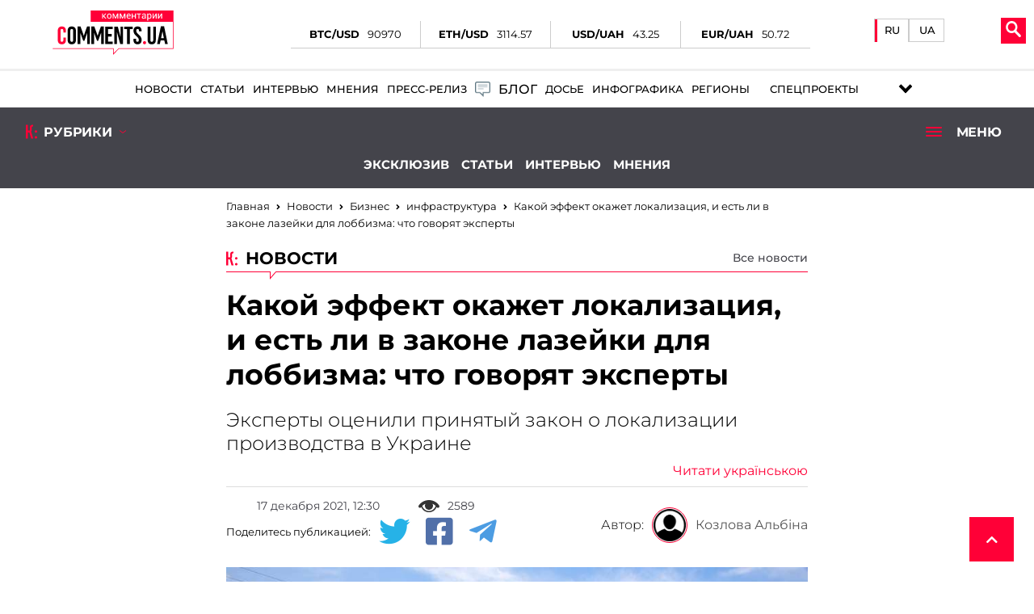

--- FILE ---
content_type: text/html; charset=UTF-8
request_url: https://money.comments.ua/news/infrastructure/kakoy-effekt-okazhet-lokalizaciya-i-est-li-v-zakone-lazeyki-dlya-lobbizma-chto-govoryat-eksperty-690267.html
body_size: 54659
content:
<!DOCTYPE html>
<html lang="ru"><head>

    <!-- Google Tag Manager -->
    <script>(function(w,d,s,l,i){w[l]=w[l]||[];w[l].push({'gtm.start':
                new Date().getTime(),event:'gtm.js'});var f=d.getElementsByTagName(s)[0],
            j=d.createElement(s),dl=l!='dataLayer'?'&l='+l:'';j.async=true;j.src=
            'https://www.googletagmanager.com/gtm.js?id='+i+dl;f.parentNode.insertBefore(j,f);
        })(window,document,'script','dataLayer','GTM-5L39KZ6H');</script>
    <!-- End Google Tag Manager -->

    <meta charset="UTF-8">
    <title>Какой эффект окажет локализация производства в Украине на развитие промышленности | Комментарии Украина</title>
    <meta name="title" content="Какой эффект окажет локализация, и есть ли в законе лазейки для лоббизма: что говорят эксперты | Комментарии Украина">
<meta name="description" content="Эксперты оценили принятый закон о локализации производства в Украине">
<meta property="article:tag" content="промышленное производство">
<meta property="article:tag" content="Законопроект о локализации">
<meta property="article:tag" content="локализация производства">
<meta property="article:tag" content="машиностроение в Украине">
<meta name="keywords" content="промышленное производство, Законопроект о локализации, локализация производства, машиностроение в Украине">
<meta name="news_keywords" content="промышленное производство, Законопроект о локализации, локализация производства, машиностроение в Украине">
<meta property="og:site_name" content="Комментарии Украина">
<meta property="og:url" content="https://money.comments.ua/news/infrastructure/kakoy-effekt-okazhet-lokalizaciya-i-est-li-v-zakone-lazeyki-dlya-lobbizma-chto-govoryat-eksperty-690267.html">
<meta property="og:locale" content="ru_RU">
<meta property="og:type" content="article">
<meta property="og:title" content="Какой эффект окажет локализация, и есть ли в законе лазейки для лоббизма: что говорят эксперты | Комментарии Украина">
<meta property="og:description" content="Эксперты оценили принятый закон о локализации производства в Украине">
<meta property="article:section" content="Новости">
<meta property="article:published_time" content="2021-12-17T12:30:00+02:00">
<meta property="og:updated_time" content="2021-12-17T12:30:00+02:00">
<meta property="og:image" content="https://comments.ua/img/facebooks_img/qiVIcGRMPSUJmIoMsNprj8u3XEKMAa3q.jpg">
<meta property="og:image:secure_url" content="https://comments.ua/img/publications/qiVIcGRMPSUJmIoMsNprj8u3XEKMAa3q.jpg">
<meta property="og:image:width" content="1240">
<meta property="og:image:height" content="840">
<meta property="twitter:card" content="summary_large_image">
<meta property="twitter:description" content="Эксперты оценили принятый закон о локализации производства в Украине">
<meta property="twitter:title" content="Какой эффект окажет локализация, и есть ли в законе лазейки для лоббизма: что говорят эксперты">
<meta property="twitter:site" content="@CommentsUA">
<meta property="twitter:image" content="https://comments.ua/img/publications/qiVIcGRMPSUJmIoMsNprj8u3XEKMAa3q.jpg">
<meta property="twitter:creator" content="">
<meta property="ia:markup_url" content="">
<link href="https://money.comments.ua/news/infrastructure/kakoy-effekt-okazhet-lokalizaciya-i-est-li-v-zakone-lazeyki-dlya-lobbizma-chto-govoryat-eksperty-690267.amp" rel="amphtml">
<link href="https://money.comments.ua/news/infrastructure/kakoy-effekt-okazhet-lokalizaciya-i-est-li-v-zakone-lazeyki-dlya-lobbizma-chto-govoryat-eksperty-690267.html" rel="canonical">
<link href="https://money.comments.ua/ua/news/infrastructure/yakiy-efekt-matime-lokalizaciya-i-chi-e-v-zakoni-lazivki-dlya-lobizmu-scho-kazhut-eksperti-690267.html" rel="alternate" hreflang="uk">
<link href="https://money.comments.ua/news/infrastructure/kakoy-effekt-okazhet-lokalizaciya-i-est-li-v-zakone-lazeyki-dlya-lobbizma-chto-govoryat-eksperty-690267.html" rel="alternate" hreflang="ru">    <meta name="viewport" content="width=device-width, initial-scale=1">
    <meta http-equiv="X-UA-Compatible" content="IE=edge">
    <script>
        history.scrollRestoration = "manual"
    </script>
    <link rel="icon" href="https://money.comments.ua/newimg/favicon.ico">
    <link rel="apple-touch-icon" href="https://comments.ua/img/touch-icon-iphone.png" />
    <link rel="apple-touch-icon" sizes="152x152" href="https://money.comments.ua/img/touch-icon-ipad.png" />
    <link rel="apple-touch-icon" sizes="180x180" href="https://money.comments.ua/img/touch-icon-iphone-retina.png" />
    <link rel="apple-touch-icon" sizes="167x167" href="https://money.comments.ua/img/touch-icon-ipad-retina.png" />

    <link rel="preload" href="/fonts/Montserrat-Regular.woff" as="font" type="font/woff" crossorigin="anonymous">
    <link rel="preload" href="/fonts/Montserrat-Bold.woff" as="font" type="font/woff" crossorigin="anonymous">
    <link rel="preload" href="/fonts/Montserrat-Light.woff" as="font" type="font/woff" crossorigin="anonymous">
    <link rel="preload" href="/fonts/Montserrat-Medium.woff" as="font" type="font/woff" crossorigin="anonymous">

    <meta content="Комментарии Украина" name="author">
    <meta content="Комментарии Украина" name="copyright">

    <base href="https://money.comments.ua">
                    <script type="application/ld+json">
            {"@context":"http:\/\/schema.org","@type":"NewsArticle","headline":"\u041a\u0430\u043a\u043e\u0439 \u044d\u0444\u0444\u0435\u043a\u0442 \u043e\u043a\u0430\u0436\u0435\u0442 \u043b\u043e\u043a\u0430\u043b\u0438\u0437\u0430\u0446\u0438\u044f, \u0438 \u0435\u0441\u0442\u044c \u043b\u0438 \u0432 \u0437\u0430\u043a\u043e\u043d\u0435 \u043b\u0430\u0437\u0435\u0439\u043a\u0438 \u0434\u043b\u044f \u043b\u043e\u0431\u0431\u0438\u0437\u043c\u0430: \u0447\u0442\u043e \u0433\u043e\u0432\u043e\u0440\u044f\u0442 \u044d\u043a\u0441\u043f\u0435\u0440\u0442\u044b | \u041a\u043e\u043c\u043c\u0435\u043d\u0442\u0430\u0440\u0438\u0438 \u0423\u043a\u0440\u0430\u0438\u043d\u0430","datePublished":"2021-12-17T12:30:00+02:00","dateModified":"2021-12-17T12:30:00+02:00","description":"\u042d\u043a\u0441\u043f\u0435\u0440\u0442\u044b \u043e\u0446\u0435\u043d\u0438\u043b\u0438 \u043f\u0440\u0438\u043d\u044f\u0442\u044b\u0439 \u0437\u0430\u043a\u043e\u043d \u043e \u043b\u043e\u043a\u0430\u043b\u0438\u0437\u0430\u0446\u0438\u0438 \u043f\u0440\u043e\u0438\u0437\u0432\u043e\u0434\u0441\u0442\u0432\u0430 \u0432 \u0423\u043a\u0440\u0430\u0438\u043d\u0435","mainEntityOfPage":{"@type":"WebPage","@id":"https:\/\/money.comments.ua\/news\/infrastructure\/kakoy-effekt-okazhet-lokalizaciya-i-est-li-v-zakone-lazeyki-dlya-lobbizma-chto-govoryat-eksperty-690267.html"},"author":{"@type":"Organization","name":"\u041a\u043e\u043c\u043c\u0435\u043d\u0442\u0430\u0440\u0438\u0438 \u0423\u043a\u0440\u0430\u0438\u043d\u0430"},"publisher":{"@type":"Organization","name":"\u041a\u043e\u043c\u043c\u0435\u043d\u0442\u0430\u0440\u0438\u0438 \u0423\u043a\u0440\u0430\u0438\u043d\u0430","logo":{"@type":"ImageObject","url":"https:\/\/comments.ua\/amp.png","width":600,"height":60}},"image":{"@type":"ImageObject","url":"https:\/\/comments.ua\/\/img\/publications\/qiVIcGRMPSUJmIoMsNprj8u3XEKMAa3q.jpg","width":1280,"height":853},"articleBody":"\r\n\r\n16 \u0434\u0435\u043a\u0430\u0431\u0440\u044f \u0412\u0435\u0440\u0445\u043e\u0432\u043d\u0430\u044f \u0420\u0430\u0434\u0430 \u043e\u0434\u043e\u0431\u0440\u0438\u043b\u0430 \u0432 \u0446\u0435\u043b\u043e\u043c\r\n\u0437\u0430\u043a\u043e\u043d\u043e\u043f\u0440\u043e\u0435\u043a\u0442 \u043e \u043b\u043e\u043a\u0430\u043b\u0438\u0437\u0430\u0446\u0438\u0438, \u0443\u0441\u0442\u0430\u043d\u0430\u0432\u043b\u0438\u0432\u0430\u044e\u0449\u0438\u0439 \u0442\u0440\u0435\u0431\u043e\u0432\u0430\u043d\u0438\u0435 \u043d\u0430\u043b\u0438\u0447\u0438\u044f \u0443\u043a\u0440\u0430\u0438\u043d\u0441\u043a\u043e\u0439\r\n\u0441\u043e\u0441\u0442\u0430\u0432\u043b\u044f\u044e\u0449\u0435\u0439 \u0432 \u0438\u043c\u043f\u043e\u0440\u0442\u043d\u043e\u043c \u0442\u043e\u0432\u0430\u0440\u0435, \u043a\u0443\u043f\u043b\u0435\u043d\u043d\u043e\u043c \u0437\u0430 \u0433\u043e\u0441\u0443\u0434\u0430\u0440\u0441\u0442\u0432\u0435\u043d\u043d\u044b\u0435 \u0438\u043b\u0438 \u043a\u043e\u043c\u043c\u0443\u043d\u0430\u043b\u044c\u043d\u044b\u0435\r\n\u0441\u0440\u0435\u0434\u0441\u0442\u0432\u0430. \u042d\u043a\u0441\u043f\u0435\u0440\u0442\u044b \u043f\u0440\u043e\u0430\u043d\u0430\u043b\u0438\u0437\u0438\u0440\u043e\u0432\u0430\u043b\u0438 \u0434\u043b\u044f \u0438\u0437\u0434\u0430\u043d\u0438\u044f\r\n\"\u041a\u043e\u043c\u043c\u0435\u043d\u0442\u0430\u0440\u0438\u0438\", \u0434\u0435\u0439\u0441\u0442\u0432\u0438\u0442\u0435\u043b\u044c\u043d\u043e \u043b\u0438 \u043b\u043e\u043a\u0430\u043b\u0438\u0437\u0430\u0446\u0438\u044f \u043f\u043e\u043c\u043e\u0436\u0435\u0442 \u0440\u0430\u0437\u0432\u0438\u0442\u0438\u044e \u0443\u043a\u0440\u0430\u0438\u043d\u0441\u043a\u043e\u0439\r\n\u043f\u0440\u043e\u043c\u044b\u0448\u043b\u0435\u043d\u043d\u043e\u0441\u0442\u0438.\r\n\r\n\u0417\u0430\u043a\u043e\u043d  \u043f\u0440\u043e\u0441\u0442\u0438\u043c\u0443\u043b\u0438\u0440\u0443\u0435\u0442 \u043b\u043e\u043a\u0430\u043b\u0438\u0437\u0438\u0440\u043e\u0432\u0430\u0442\u044c\u0441\u044f \u0432 \u0423\u043a\u0440\u0430\u0438\u043d\u0435 \u043e\u0441\u043d\u043e\u0432\u043d\u044b\u0445 \u043f\u043e\u0441\u0442\u0430\u0432\u0449\u0438\u043a\u043e\u0432 \u2013 \u0438\u0437 \u041a\u0438\u0442\u0430\u044f, \u0422\u0443\u0440\u0446\u0438\u0438, \u0411\u0435\u043b\u0430\u0440\u0443\u0441\u0438, \u041a\u043e\u0440\u0435\u0438\r\n\r\n\u0412\u0438\u0446\u0435-\u043f\u0440\u0435\u0437\u0438\u0434\u0435\u043d\u0442 \u0423\u043a\u0440\u0430\u0438\u043d\u0441\u043a\u043e\u0433\u043e \u0441\u043e\u044e\u0437\u0430\r\n\u043f\u0440\u043e\u043c\u044b\u0448\u043b\u0435\u043d\u043d\u0438\u043a\u043e\u0432 \u0438 \u043f\u0440\u0435\u0434\u043f\u0440\u0438\u043d\u0438\u043c\u0430\u0442\u0435\u043b\u0435\u0439 \u0414\u0435\u043d\u0438\u0441 \u041a\u0440\u0430\u0441\u043d\u0438\u043a\u043e\u0432 \u0443\u0432\u0435\u0440\u0435\u043d, \u0447\u0442\u043e \u043f\u0440\u0438\u043d\u044f\u0442\u0438\u0435 \u0437\u0430\u043a\u043e\u043d\u0430 \u043e\r\n\u043b\u043e\u043a\u0430\u043b\u0438\u0437\u0430\u0446\u0438\u0438 \u0431\u0443\u0434\u0435\u0442 \u0441\u043f\u043e\u0441\u043e\u0431\u0441\u0442\u0432\u043e\u0432\u0430\u0442\u044c \u043d\u0435 \u0442\u043e\u043b\u044c\u043a\u043e \u043f\u0435\u0440\u0435\u043d\u043e\u0441\u0443 \u0442\u0435\u0445\u043d\u043e\u043b\u043e\u0433\u0438\u0447\u0435\u0441\u043a\u0438\u0445\r\n\u043f\u0440\u043e\u0438\u0437\u0432\u043e\u0434\u0441\u0442\u0432\u0435\u043d\u043d\u044b\u0445 \u0431\u0438\u0437\u043d\u0435\u0441\u043e\u0432 \u0432 \u0423\u043a\u0440\u0430\u0438\u043d\u0443, \u043d\u043e \u0438 \u0432\u043d\u0435\u0434\u0440\u0435\u043d\u0438\u044e \u043d\u043e\u0432\u0435\u0439\u0448\u0438\u0445 \u0442\u0435\u0445\u043d\u043e\u043b\u043e\u0433\u0438\u0439\r\n\u043c\u0430\u0448\u0438\u043d\u043e\u0441\u0442\u0440\u043e\u0435\u043d\u0438\u044f \u0432 \u043d\u0430\u0448\u0435\u0439 \u0441\u0442\u0440\u0430\u043d\u0435.\r\n\r\n\"\u0415\u0436\u0435\u0433\u043e\u0434\u043d\u043e \u0433\u043e\u0441\u0443\u0434\u0430\u0440\u0441\u0442\u0432\u0435\u043d\u043d\u044b\u0435 \u0437\u0430\u043a\u0430\u0437\u0447\u0438\u043a\u0438 \u0442\u0440\u0430\u0442\u044f\u0442 \u0434\u043e\r\n\u043e\u043a\u043e\u043b\u043e 600 \u043c\u043b\u0440\u0434 \u0433\u0440\u043d, \u0438\u0437 \u043a\u043e\u0442\u043e\u0440\u044b\u0445 250 \u043c\u043b\u0440\u0434 \u043e\u0442\u043f\u0440\u0430\u0432\u043b\u044f\u043b\u0438\u0441\u044c \u0437\u0430 \u0440\u0443\u0431\u0435\u0436 \u043a\u0430\u043a \u043e\u043f\u043b\u0430\u0442\u0430\r\n\u0438\u043c\u043f\u043e\u0440\u0442\u043d\u044b\u0445 \u0442\u043e\u0432\u0430\u0440\u043e\u0432, \u0440\u0430\u0431\u043e\u0442 \u0438 \u0443\u0441\u043b\u0443\u0433. \u0412 \u0441\u043e\u043e\u0442\u0432\u0435\u0442\u0441\u0442\u0432\u0438\u0438 \u0441 \u0437\u0430\u043a\u043e\u043d\u043e\u043c, \u0432 \u0440\u044f\u0434\u0435 \u043e\u0442\u0440\u0430\u0441\u043b\u0435\u0439\r\n\u0431\u0443\u0434\u0435\u0442 \u043f\u043e\u0432\u044b\u0448\u0430\u0442\u044c\u0441\u044f \u0442\u0440\u0435\u0431\u043e\u0432\u0430\u043d\u0438\u0435 \u043a \u043b\u043e\u043a\u0430\u043b\u0438\u0437\u0430\u0446\u0438\u0438 \u2013 \u0441 10% \u0434\u043e 40% \u043d\u0430 \u043f\u0440\u043e\u0442\u044f\u0436\u0435\u043d\u0438\u0438\r\n\u043d\u0435\u0441\u043a\u043e\u043b\u044c\u043a\u0438\u0445 \u043b\u0435\u0442. \u0421\u043e\u043e\u0442\u0432\u0435\u0442\u0441\u0442\u0432\u0435\u043d\u043d\u043e, \u044d\u0442\u0438 \u0441\u0440\u0435\u0434\u0441\u0442\u0432\u0430 \u043c\u043e\u0433\u0443\u0442 \u043e\u0441\u0442\u0430\u0442\u044c\u0441\u044f \u0432 \u0423\u043a\u0440\u0430\u0438\u043d\u0435\", \u2013\r\n\u043f\u043e\u044f\u0441\u043d\u044f\u0435\u0442 \u0414\u0435\u043d\u0438\u0441 \u041a\u0440\u0430\u0441\u043d\u0438\u043a\u043e\u0432.\r\n\r\n\u041e\u043d \u0430\u043a\u0446\u0435\u043d\u0442\u0438\u0440\u0443\u0435\u0442 \u0432\u043d\u0438\u043c\u0430\u043d\u0438\u0435, \u0447\u0442\u043e \u0423\u043a\u0440\u0430\u0438\u043d\u0430 \u0438\u043c\u0435\u0435\u0442 \u0440\u044f\u0434\r\n\u043e\u0431\u044f\u0437\u0430\u0442\u0435\u043b\u044c\u0441\u0442\u0432 \u043a\u0430\u043a \u0447\u043b\u0435\u043d \u0421\u043e\u0433\u043b\u0430\u0448\u0435\u043d\u0438\u044f \u043e \u0433\u043e\u0441\u0437\u0430\u043a\u0443\u043f\u043a\u0430\u0445. \u0410 \u043f\u043e\u0442\u043e\u043c\u0443 \u044d\u0442\u0438 \u0442\u0440\u0435\u0431\u043e\u0432\u0430\u043d\u0438\u044f \u043d\u0435\r\n\u0431\u0443\u0434\u0443\u0442 \u0440\u0430\u0441\u043f\u0440\u043e\u0441\u0442\u0440\u0430\u043d\u044f\u0442\u044c\u0441\u044f \u043d\u0430 \u0441\u0442\u0440\u0430\u043d\u044b \u0415\u0421, \u0421\u0428\u0410 \u0438 \u043d\u0435\u043a\u043e\u0442\u043e\u0440\u044b\u0435 \u0434\u0440\u0443\u0433\u0438\u0435.\r\n\r\n\"\u0418\u043c\u0435\u043d\u043d\u043e \u0441 \u0442\u0430\u043a\u0438\u043c \u043f\u0440\u0435\u0434\u043b\u043e\u0436\u0435\u043d\u0438\u0435\u043c \u044f \u0432\u044b\u0441\u0442\u0443\u043f\u0438\u043b \u043e\u043a\u043e\u043b\u043e\r\n\u043f\u043e\u043b\u0443\u0433\u043e\u0434\u0430 \u043d\u0430\u0437\u0430\u0434 \u0441 \u0446\u0435\u043b\u044c\u044e \u0440\u0430\u0437\u0431\u043b\u043e\u043a\u0438\u0440\u043e\u0432\u0430\u043d\u0438\u044f \u043f\u0440\u043e\u0446\u0435\u0441\u0441\u0430 \u043f\u0440\u0438\u043d\u044f\u0442\u0438\u044f \u0437\u0430\u043a\u043e\u043d\u0430. \u041d\u043e \u043d\u0430 \u0434\u043e\u043b\u044e\r\n\u044d\u0442\u0438\u0445 \u0441\u0442\u0440\u0430\u043d \u043f\u0440\u0438\u0445\u043e\u0434\u0438\u0442\u0441\u044f \u043b\u0438\u0448\u044c 20% \u0437\u0430\u043a\u0430\u0437\u043e\u0432, \u2013 \u043f\u043e\u0434\u0447\u0435\u0440\u043a\u0438\u0432\u0430\u0435\u0442 \u0414\u0435\u043d\u0438\u0441 \u041a\u0440\u0430\u0441\u043d\u0438\u043a\u043e\u0432. \u2013 \u041d\u0435\r\n\u0434\u0443\u043c\u0430\u044e, \u0447\u0442\u043e \u0442\u0430\u043a\u043e\u0435 \u0438\u0441\u043a\u043b\u044e\u0447\u0435\u043d\u0438\u0435 \u0441\u0438\u043b\u044c\u043d\u043e \u0437\u0430\u0442\u043e\u0440\u043c\u043e\u0437\u0438\u0442 \u043b\u043e\u043a\u0430\u043b\u0438\u0437\u0430\u0446\u0438\u044e \u043c\u0430\u0448\u0438\u043d\u043e\u0441\u0442\u0440\u043e\u0438\u0442\u0435\u043b\u044c\u043d\u043e\u0433\u043e\r\n\u043f\u0440\u043e\u0438\u0437\u0432\u043e\u0434\u0441\u0442\u0432\u0430, \u0442\u0430\u043a \u043a\u0430\u043a \u043e\u0441\u043d\u043e\u0432\u043d\u044b\u0445 \u043f\u043e\u0441\u0442\u0430\u0432\u0449\u0438\u043a\u043e\u0432 \u2013 \u0438\u0437 \u041a\u0438\u0442\u0430\u044f, \u0422\u0443\u0440\u0446\u0438\u0438, \u0411\u0435\u043b\u0430\u0440\u0443\u0441\u0438, \u041a\u043e\u0440\u0435\u0438\r\n\u0438 \u0434\u0440\u0443\u0433\u0438\u0445 \u0441\u0442\u0440\u0430\u043d \u2013 \u043f\u0440\u043e\u0441\u0442\u0438\u043c\u0443\u043b\u0438\u0440\u0443\u0435\u0442 \u043b\u043e\u043a\u0430\u043b\u0438\u0437\u0438\u0440\u043e\u0432\u0430\u0442\u044c\u0441\u044f \u0432 \u0423\u043a\u0440\u0430\u0438\u043d\u0435\".\r\n\r\n\u041a\u0440\u043e\u043c\u0435 \u0442\u043e\u0433\u043e, \u043f\u0440\u043e\u0434\u043e\u043b\u0436\u0430\u0435\u0442 \u044d\u043a\u0441\u043f\u0435\u0440\u0442, \u043d\u043e\u0432\u044b\u0435\r\n\u043f\u0440\u0435\u0434\u043f\u0440\u0438\u044f\u0442\u0438\u044f \u0431\u0443\u0434\u0443\u0442 \u043f\u0440\u043e\u0438\u0437\u0432\u043e\u0434\u0438\u0442\u044c \u043d\u043e\u0432\u0443\u044e, \u0441\u043e\u0432\u0440\u0435\u043c\u0435\u043d\u043d\u0443\u044e \u043f\u0440\u043e\u0434\u0443\u043a\u0446\u0438\u044e \u0438 \u0438\u043c\u0435\u044e\u0442 \u0448\u0430\u043d\u0441\r\n\u043f\u043e\u0432\u044b\u0441\u0438\u0442\u044c \u0438 \u044d\u043a\u0441\u043f\u043e\u0440\u0442\u043d\u044b\u0439 \u043f\u043e\u0442\u0435\u043d\u0446\u0438\u0430\u043b \u0423\u043a\u0440\u0430\u0438\u043d\u044b \u0434\u043b\u044f \u043f\u043e\u0441\u0442\u0430\u0432\u043a\u0438 \u043d\u0430 \u0431\u043b\u0438\u0437\u043b\u0435\u0436\u0430\u0449\u0438\u0435 \u0437\u0430\u0440\u0443\u0431\u0435\u0436\u043d\u044b\u0435\r\n\u0440\u044b\u043d\u043a\u0438.\r\n\r\n\"\u0420\u0438\u0441\u043a\u043e\u043c \u0434\u043b\u044f \u0434\u043e\u043b\u0433\u0438\u0445 \u0438\u043d\u0432\u0435\u0441\u0442\u0438\u0446\u0438\u0439, \u043d\u0435\u0441\u043e\u043c\u043d\u0435\u043d\u043d\u043e,\r\n\u043e\u0441\u0442\u0430\u0451\u0442\u0441\u044f \u043d\u0435\u0441\u0442\u0430\u0431\u0438\u043b\u044c\u043d\u0430\u044f \u0433\u0435\u043e\u043f\u043e\u043b\u0438\u0442\u0438\u0447\u0435\u0441\u043a\u0430\u044f \u0441\u0438\u0442\u0443\u0430\u0446\u0438\u044f \u0438 \u043e\u043f\u0430\u0441\u043d\u044b\u0435 \u0441\u0446\u0435\u043d\u0430\u0440\u0438\u0438 \u0440\u0430\u0437\u0432\u0438\u0442\u0438\u044f\r\n\u043a\u043e\u043d\u0444\u043b\u0438\u043a\u0442\u0430 \u0441 \u0420\u043e\u0441\u0441\u0438\u0435\u0439, \u2013 \u0443\u0432\u0435\u0440\u0435\u043d \u0414\u0435\u043d\u0438\u0441 \u041a\u0440\u0430\u0441\u043d\u0438\u043a\u043e\u0432. \u2013 \u0423\u0436\u0435 \u0441\u0435\u0439\u0447\u0430\u0441 \u043c\u044b \u043d\u0430\u0431\u043b\u044e\u0434\u0430\u0435\u043c\r\n\u0437\u0430\u043f\u0440\u043e\u0441\u044b \u043d\u0430 \u043b\u043e\u043a\u0430\u043b\u0438\u0437\u0430\u0446\u0438\u044e \u043f\u0440\u043e\u0438\u0437\u0432\u043e\u0434\u0441\u0442\u0432\u0430 \u0431\u043b\u0438\u0436\u0435 \u043a \u043d\u0430\u0448\u0438\u043c \u0437\u0430\u043f\u0430\u0434\u043d\u044b\u043c \u0433\u0440\u0430\u043d\u0438\u0446\u0430\u043c \u2013 \u043a\u0430\u043a \u0441\r\n\u0442\u043e\u0447\u043a\u0438 \u0437\u0440\u0435\u043d\u0438\u044f \u0431\u0435\u0437\u043e\u043f\u0430\u0441\u043d\u043e\u0441\u0442\u0438, \u0442\u0430\u043a \u0438 \u0432 \u0440\u0430\u043a\u0443\u0440\u0441\u0435 \u043e\u0440\u0438\u0435\u043d\u0442\u0438\u0440\u043e\u0432\u0430\u043d\u043d\u043e\u0441\u0442\u0438 \u043d\u0430 \u0431\u0443\u0434\u0443\u0449\u0438\u0435\r\n\u043f\u043e\u0441\u0442\u0430\u0432\u043a\u0438 \u0432 \u0415\u0421\".\r\n\r\n\u041f\u0440\u0438\u043d\u044f\u0442\u0438\u0435 \u043e\u0434\u043d\u043e\u0433\u043e \u0437\u0430\u043a\u043e\u043d\u0430 \u044f\u0432\u043d\u043e \u043d\u0435\r\n\u0434\u043e\u0441\u0442\u0430\u0442\u043e\u0447\u043d\u043e \u0434\u043b\u044f \u0440\u0430\u0437\u0432\u0438\u0442\u0438\u044f \u043d\u0430\u0448\u0435\u0439 \u043f\u0440\u043e\u043c\u044b\u0448\u043b\u0435\u043d\u043d\u043e\u0441\u0442\u0438\r\n\r\n\u0424\u0438\u043d\u0430\u043d\u0441\u043e\u0432\u044b\u0439\r\n\u044d\u043a\u0441\u043f\u0435\u0440\u0442, \u044d\u043a\u043e\u043d\u043e\u043c\u0438\u0441\u0442 \u0410\u043b\u0435\u043a\u0441\u0435\u0439 \u041a\u0443\u0449 \u0441\u0447\u0438\u0442\u0430\u0435\u0442 \u043f\u043b\u044e\u0441\u043e\u043c \u0442\u043e, \u0447\u0442\u043e\r\n\u0437\u0430\u043a\u043e\u043d \u043e \u043b\u043e\u043a\u0430\u043b\u0438\u0437\u0430\u0446\u0438\u0438 \u0432\u043e\u043e\u0431\u0449\u0435 \u043f\u0440\u0438\u043d\u044f\u0442. \u041d\u043e \u0442\u0443\u0442, \u043f\u043e \u0435\u0433\u043e \u0441\u043b\u043e\u0432\u0430\u043c, \u043a\u0430\u043a \u0432 \u043f\u043e\u0441\u043b\u043e\u0432\u0438\u0446\u0435 \u2013\r\n\u0445\u043e\u0440\u043e\u0448\u043e, \u0434\u0430 \u043c\u0430\u043b\u043e.\r\n\r\n\"\u041c\u0435\u043d\u044f \u0441\u043c\u0443\u0449\u0430\u0435\u0442 \u043e\u0447\u0435\u043d\u044c \u043d\u0438\u0437\u043a\u0438\u0439 \u0441\u0442\u0430\u0440\u0442 \u043b\u043e\u043a\u0430\u043b\u0438\u0437\u0430\u0446\u0438\u0438 \u2013\r\n\u0441 10%, \u0441 \u0434\u043e\u0431\u0430\u0432\u043b\u0435\u043d\u0438\u0435\u043c \u043a\u0430\u0436\u0434\u044b\u0439 \u0433\u043e\u0434 \u043f\u043e 5% (\u0434\u043e \u0434\u043e\u0441\u0442\u0438\u0436\u0435\u043d\u0438\u044f 40%). \u0422\u043e \u0435\u0441\u0442\u044c, \u0438\u043d\u043e\u0441\u0442\u0440\u0430\u043d\u043d\u044b\u0435\r\n\u043a\u043e\u043c\u043f\u0430\u043d\u0438\u0438 \u043c\u043e\u0433\u0443\u0442 \u0440\u0430\u0437\u043c\u0435\u0441\u0442\u0438\u0442\u044c \u0442\u0443\u0442 \u043e\u0442\u0432\u0435\u0440\u0442\u043e\u0447\u043d\u043e\u0435 \u0438\u043b\u0438 \u0443\u043f\u0430\u043a\u043e\u0432\u043e\u0447\u043d\u043e\u0435 \u043f\u0440\u043e\u0438\u0437\u0432\u043e\u0434\u0441\u0442\u0432\u043e. \u0417\u0430\u0432\u0435\u0441\u0442\u0438\r\n\u0441\u044e\u0434\u0430 \u0438\u043d\u043e\u0441\u0442\u0440\u0430\u043d\u043d\u044b\u0439 \u0442\u043e\u0432\u0430\u0440, \u0443\u043f\u0430\u043a\u043e\u0432\u0430\u0442\u044c, \u0440\u0430\u0441\u0444\u0430\u0441\u043e\u0432\u0430\u0442\u044c \u0438\u043b\u0438, \u0435\u0441\u043b\u0438 \u0433\u043e\u0432\u043e\u0440\u0438\u043c \u043e\r\n\u043c\u0430\u0448\u0438\u043d\u043e\u0441\u0442\u0440\u043e\u0435\u043d\u0438\u0438, \u043f\u0440\u043e\u0441\u0442\u043e \u043f\u0440\u0438\u043a\u0440\u0443\u0442\u0438\u0442\u044c \u043a\u043e\u043b\u0435\u0441\u0430 \u2013 \u0438 \u044d\u0442\u043e \u0431\u0443\u0434\u0443\u0442 \u0442\u0435 \u0436\u0435 10%. \u0412 \u043e\u0431\u0449\u0435\u043c,\r\n\u043f\u0435\u0440\u0432\u044b\u0439 \u0433\u043e\u0434 \u0432\u043e\u043e\u0431\u0449\u0435 \u043d\u0435 \u0434\u0430\u0441\u0442 \u044d\u0444\u0444\u0435\u043a\u0442\u0430. \u0414\u0430\u043b\u0435\u0435 \u0438\u0434\u0435\u0442 \u043e\u0447\u0435\u043d\u044c \u043c\u0435\u0434\u043b\u0435\u043d\u043d\u043e\u0435 \u043d\u0430\u0440\u0430\u0449\u0438\u0432\u0430\u043d\u0438\u0435\r\n\u043a\u0443\u043c\u0443\u043b\u044f\u0442\u0438\u0432\u043d\u043e\u0433\u043e \u044d\u0444\u0444\u0435\u043a\u0442\u0430. \u0418 \u0434\u0430\u0436\u0435 \u0435\u0441\u043b\u0438 \u0434\u043e\u0441\u0442\u0438\u0433\u0430\u0435\u043c \u043c\u0430\u043a\u0441\u0438\u043c\u0430\u043b\u044c\u043d\u043e\u0433\u043e \u0440\u0430\u0437\u043c\u0435\u0440\u0430 \u0432 40%\r\n\u043b\u043e\u043a\u0430\u043b\u0438\u0437\u0430\u0446\u0438\u0438 \u2013 \u044d\u0442\u043e \u0442\u043e\u0436\u0435 \u043c\u0430\u043b\u043e\", \u2013 \u043f\u043e\u0434\u0447\u0435\u0440\u043a\u0438\u0432\u0430\u0435\u0442 \u044d\u043a\u0441\u043f\u0435\u0440\u0442.\r\n\r\n\u041f\u043e \u0435\u0433\u043e \u0441\u043b\u043e\u0432\u0430\u043c, \u0441 \u043f\u043e\u043c\u043e\u0449\u044c\u044e \u0440\u0430\u0437\u043b\u0438\u0447\u043d\u044b\u0445 \u043c\u0430\u043d\u0438\u043f\u0443\u043b\u044f\u0442\u0438\u0432\u043d\u044b\u0445\r\n\u0434\u0435\u0439\u0441\u0442\u0432\u0438\u0439 \u043c\u043e\u0436\u043d\u043e \u043f\u043e\u043a\u0430\u0437\u044b\u0432\u0430\u0442\u044c \u043f\u0440\u043e\u0446\u0435\u043d\u0442, \u043a\u043e\u0442\u043e\u0440\u044b\u0439 \u043d\u0435 \u0431\u0443\u0434\u0435\u0442 \u0442\u0430\u043a\u043e\u0432\u044b\u043c \u043f\u043e \u0441\u0443\u0442\u0438.\r\n\u041d\u0430\u043a\u0440\u0443\u0447\u0438\u0432\u0430\u0442\u044c \u0435\u0433\u043e \u043a\u0430\u043a\u0438\u043c\u0438-\u0442\u043e \u043c\u0430\u0440\u043a\u0435\u0442\u0438\u043d\u0433\u043e\u0432\u044b\u043c\u0438 \u0434\u0435\u0439\u0441\u0442\u0432\u0438\u044f\u043c\u0438.\r\n\r\n\"\u042f\u0440\u043a\u0438\u0439 \u043f\u0440\u0438\u043c\u0435\u0440 \u2013 \u0430\u043c\u0435\u0440\u0438\u043a\u0430\u043d\u0441\u043a\u0438\u0435 \u043b\u043e\u043a\u043e\u043c\u043e\u0442\u0438\u0432\u044b,\r\n\u043a\u043e\u0442\u043e\u0440\u044b\u0435 \u043c\u044b \u043f\u043e\u043a\u0443\u043f\u0430\u043b\u0438 \u0443 \"\u0414\u0436\u0435\u043d\u0435\u0440\u0430\u043b \u042d\u043b\u0435\u043a\u0442\u0440\u0438\u043a\". \u041e\u043d\u0438 \u0438\u043c\u0435\u043b\u0438 \u043b\u043e\u043a\u0430\u043b\u0438\u0437\u0430\u0446\u0438\u044e \u2013 \u043f\u043e \u0431\u0443\u043c\u0430\u0433\u0430\u043c \u2013\r\n\u043f\u043e\u0440\u044f\u0434\u043a\u0430 20%. \u041f\u0440\u0438 \u044d\u0442\u043e\u043c \u0431\u044b\u043b\u0438 \u043f\u0440\u0430\u043a\u0442\u0438\u0447\u0435\u0441\u043a\u0438 \u043f\u043e\u043b\u043d\u043e\u0441\u0442\u044c\u044e \u0441\u0434\u0435\u043b\u0430\u043d\u044b \u0432 \u0421\u0428\u0410. \u0418 \u043a\u043e\u0433\u0434\u0430 \u044f\r\n\u0441\u043f\u0440\u0430\u0448\u0438\u0432\u0430\u043b \u0443 \u0441\u043f\u0435\u0446\u0438\u0430\u043b\u0438\u0441\u0442\u043e\u0432 \"\u0423\u043a\u0440\u0437\u0430\u043b\u0438\u0437\u043d\u044b\u0446\u0438\", \u043e\u0442\u043a\u0443\u0434\u0430 \u0432\u0437\u044f\u043b\u0430\u0441\u044c \u0442\u0430\u043a\u0430\u044f \u043b\u043e\u043a\u0430\u043b\u0438\u0437\u0430\u0446\u0438\u044f, \u043e\u043d\u0438\r\n\u043f\u043e\u0436\u0438\u043c\u0430\u043b\u0438 \u043f\u043b\u0435\u0447\u0430\u043c\u0438. \u0418 \u0433\u043e\u0432\u043e\u0440\u0438\u043b\u0438, \u0447\u0442\u043e, \u043d\u0430\u0432\u0435\u0440\u043d\u043e\u0435, \u043a\u0440\u0430\u0441\u043a\u0430 \u0434\u043e\u0440\u043e\u0433\u0430\u044f, \u0438\u043c\u0435\u044f \u0432 \u0432\u0438\u0434\u0443, \u0447\u0442\u043e\r\n\u043b\u043e\u043a\u043e\u043c\u043e\u0442\u0438\u0432\u044b \u0431\u044b\u043b\u0438 \u043f\u0435\u0440\u0435\u043a\u0440\u0430\u0448\u0435\u043d\u044b \u0432 \u0431\u0440\u0435\u043d\u0434\u043e\u0432\u044b\u0435 \u0446\u0432\u0435\u0442\u0430 \u0423\u0417\", \u2013 \u0440\u0430\u0441\u0441\u043a\u0430\u0437\u044b\u0432\u0430\u0435\u0442 \u0410\u043b\u0435\u043a\u0441\u0435\u0439 \u041a\u0443\u0449.\r\n\r\n\u0424\u0438\u043b\u043e\u0441\u043e\u0444\u0438\u044f \u0437\u0430\u043a\u043e\u043d\u0430 \u043f\u0440\u0430\u0432\u0438\u043b\u044c\u043d\u0430, \u043d\u043e \u044d\u0442\u043e\u0433\u043e \u044f\u0432\u043d\u043e \u043d\u0435\r\n\u0434\u043e\u0441\u0442\u0430\u0442\u043e\u0447\u043d\u043e \u0434\u043b\u044f \u0440\u0430\u0437\u0432\u0438\u0442\u0438\u044f \u043d\u0430\u0448\u0435\u0439 \u043f\u0440\u043e\u043c\u044b\u0448\u043b\u0435\u043d\u043d\u043e\u0441\u0442\u0438, \u0441\u0447\u0438\u0442\u0430\u0435\u0442 \u043e\u043d.\r\n\r\n\"\u041d\u0435 \u043f\u043e\u043d\u0440\u0430\u0432\u0438\u043b\u043e\u0441\u044c \u043c\u043d\u0435 \u0438 \u0442\u043e, \u0447\u0442\u043e \u041a\u0430\u0431\u043c\u0438\u043d \u043f\u043e\u043b\u0443\u0447\u0438\u043b\r\n\u0432\u043e\u0437\u043c\u043e\u0436\u043d\u043e\u0441\u0442\u044c \u0441\u043d\u0438\u0436\u0430\u0442\u044c \u0443\u0440\u043e\u0432\u0435\u043d\u044c \u043b\u043e\u043a\u0430\u043b\u0438\u0437\u0430\u0446\u0438\u0438 \u043d\u0430 5% \u0438 \u043d\u0430\u0440\u0430\u0449\u0438\u0432\u0430\u0442\u044c \u043d\u0430 10% \u043f\u043e \u043e\u0442\u0434\u0435\u043b\u044c\u043d\u044b\u043c\r\n\u0433\u0440\u0443\u043f\u043f\u0430\u043c \u0442\u043e\u0432\u0430\u0440\u043e\u0432. \u0422\u0430\u043a \u043f\u043e\u044f\u0432\u043b\u044f\u0435\u0442\u0441\u044f \u0438\u043d\u0441\u0442\u0440\u0443\u043c\u0435\u043d\u0442 \u0434\u043b\u044f \u043b\u043e\u0431\u0431\u0438\u0437\u043c\u0430 \u0438 \u043a\u043e\u0440\u0440\u0443\u043f\u0446\u0438\u0438. \u041a \u043f\u0440\u0438\u043c\u0435\u0440\u0443,\r\n\u0443\u0440\u043e\u0432\u0435\u043d\u044c \u043b\u043e\u043a\u0430\u043b\u0438\u0437\u0430\u0446\u0438\u0438 \u043c\u043e\u0433\u0443\u0442 \u043f\u043e\u0432\u044b\u0441\u0438\u0442\u044c \u0434\u043b\u044f \u043e\u0442\u0440\u0430\u0441\u043b\u0438, \u0445\u043e\u0437\u044f\u0435\u0432\u0430 \u043a\u043e\u0442\u043e\u0440\u043e\u0439 \u043f\u043e\u043b\u0438\u0442\u0438\u0447\u0435\u0441\u043a\u0438\r\n\u043a\u043e\u0440\u0440\u0435\u043a\u0442\u043d\u044b \u043f\u043e \u043e\u0442\u043d\u043e\u0448\u0435\u043d\u0438\u044e \u043a \u0434\u0435\u0439\u0441\u0442\u0432\u0443\u044e\u0449\u0435\u0439 \u0432\u043b\u0430\u0441\u0442\u0438. \u0418\u043b\u0438 \u0441\u0443\u043c\u0435\u044e\u0442 \u0437\u0430\u043d\u0435\u0441\u0442\u0438 \u043d\u0443\u0436\u043d\u0443\u044e\r\n\"\u043a\u043e\u0440\u0437\u0438\u043d\u043e\u0447\u043a\u0443 \u0441 \u0444\u0440\u0443\u043a\u0442\u0430\u043c\u0438\" \u0432 \u041a\u0430\u0431\u043c\u0438\u043d. \u0410 \u0434\u0440\u0443\u0433\u043e\u0439 \u043e\u0442\u0440\u0430\u0441\u043b\u0438, \u0445\u043e\u0437\u044f\u0435\u0432\u0430 \u043a\u043e\u0442\u043e\u0440\u043e\u0439, \u0443\u0441\u043b\u043e\u0432\u043d\u043e\r\n\u0433\u043e\u0432\u043e\u0440\u044f, \u043f\u043e\u0434\u0434\u0435\u0440\u0436\u0438\u0432\u0430\u044e\u0442 \u043e\u043f\u043f\u043e\u0437\u0438\u0446\u0438\u043e\u043d\u043d\u044b\u0435 \u043f\u0430\u0440\u0442\u0438\u0438, \u043c\u043e\u0433\u0443\u0442 \u0441\u0442\u043e\u043b\u043a\u043d\u0443\u0442\u044c\u0441\u044f \u0441 \u043f\u043e\u043d\u0438\u0436\u0435\u043d\u0438\u0435\u043c\r\n\u0443\u0440\u043e\u0432\u043d\u044f \u043b\u043e\u043a\u0430\u043b\u0438\u0437\u0430\u0446\u0438\u0438, \u2013 \u043f\u043e\u044f\u0441\u043d\u044f\u0435\u0442 \u0410\u043b\u0435\u043a\u0441\u0435\u0439 \u041a\u0443\u0449. \u2013 \u041d\u0443 \u0438 \u043c\u044b \u043f\u043e\u043d\u0438\u043c\u0430\u0435\u043c, \u0447\u0442\u043e \u0435\u0441\u043b\u0438 \u0431\u043e\u0440\u044c\u0431\u0430\r\n\u0437\u0430 \u0432\u043e\u0437\u0440\u043e\u0436\u0434\u0435\u043d\u0438\u0435 \u0443\u043a\u0440\u0430\u0438\u043d\u0441\u043a\u043e\u0439 \u043f\u0440\u043e\u043c\u044b\u0448\u043b\u0435\u043d\u043d\u043e\u0441\u0442\u0438 \u043e\u0433\u0440\u0430\u043d\u0438\u0447\u0438\u0442\u044c\u0441\u044f \u0442\u043e\u043b\u044c\u043a\u043e \u044d\u0442\u0438\u043c \u0437\u0430\u043a\u043e\u043d\u043e\u043c \u2013 \u044d\u0442\u043e\r\n\u043a\u0440\u0430\u0439\u043d\u0435 \u043c\u0430\u043b\u0435\u043d\u044c\u043a\u0438\u0439 \u044d\u0444\u0444\u0435\u043a\u0442, \u043a\u043e\u0442\u043e\u0440\u044b\u0439 \u0431\u044b\u0441\u0442\u0440\u043e \u0431\u0443\u0434\u0435\u0442 \u043c\u0438\u043d\u0438\u043c\u0438\u0437\u0438\u0440\u043e\u0432\u0430\u043d \u043a\u043e\u043b\u043e\u0441\u0441\u0430\u043b\u044c\u043d\u044b\u043c\u0438\r\n\u043a\u043e\u043d\u043a\u0443\u0440\u0435\u043d\u0442\u043d\u044b\u043c\u0438 \u043f\u0440\u0435\u0438\u043c\u0443\u0449\u0435\u0441\u0442\u0432\u0430\u043c\u0438 \u0432\u043d\u0435\u0448\u043d\u0438\u0445 \u0438\u0433\u0440\u043e\u043a\u043e\u0432. \u041e\u0441\u043e\u0431\u0435\u043d\u043d\u043e \u0441 \u0443\u0447\u0435\u0442\u043e\u043c \u0442\u043e\u0433\u043e, \u0447\u0442\u043e \u043c\u044b\r\n\u0432\u0445\u043e\u0434\u0438\u043c \u0432\u043e \u0432\u0440\u0435\u043c\u0435\u043d\u043d\u043e\u0439 \u0442\u0440\u0435\u043a \u0441 \u043a\u043e\u043b\u043e\u0441\u0441\u0430\u043b\u044c\u043d\u044b\u043c \u0440\u043e\u0441\u0442\u043e\u043c \u0446\u0435\u043d \u043d\u0430 \u044d\u043d\u0435\u0440\u0433\u043e\u0440\u0435\u0441\u0443\u0440\u0441\u044b. \u0418 \u0432\u044b\u0436\u0438\u0432\u0430\u0442\u044c\r\n\u0431\u0443\u0434\u0443\u0442 \u043d\u0435\u043c\u043d\u043e\u0433\u0438\u0435 \u043e\u0442\u0440\u0430\u0441\u043b\u0438 \u0438 \u043d\u0435 \u0432 \u043c\u043d\u043e\u0433\u0438\u0445 \u0441\u0442\u0440\u0430\u043d\u0430\u0445. \u0422\u0435 \u0433\u043e\u0441\u0443\u0434\u0430\u0440\u0441\u0442\u0432\u0430, \u043a\u043e\u0442\u043e\u0440\u044b\u0435 \u0438\u043c\u0435\u044e\u0442\r\n\u0434\u043e\u0441\u0442\u0443\u043f \u043a \u0434\u0435\u0448\u0435\u0432\u044b\u043c \u044d\u043d\u0435\u0440\u0433\u043e\u0440\u0435\u0441\u0443\u0440\u0441\u0430\u043c, \u043f\u043e\u043b\u0443\u0447\u0430\u0442 \u043e\u0433\u0440\u043e\u043c\u043d\u043e\u0435 \u043f\u0440\u0435\u0438\u043c\u0443\u0449\u0435\u0441\u0442\u0432\u043e\".\u041a\u0430\u043a \u0441\u043e\u043e\u0431\u0449\u0430\u043b \u043f\u043e\u0440\u0442\u0430\u043b \"\u041a\u043e\u043c\u043c\u0435\u043d\u0442\u0430\u0440\u0438\u0438\", \u044d\u043a\u0441\u043f\u0435\u0440\u0442\u044b \u0440\u0430\u0441\u0441\u043a\u0430\u0437\u0430\u043b\u0438, \u043f\u043e\u044f\u0432\u0438\u0442\u0441\u044f \u043b\u0438 \u0432 \u0423\u043a\u0440\u0430\u0438\u043d\u0435 \u0446\u0438\u0432\u0438\u043b\u0438\u0437\u043e\u0432\u0430\u043d\u043d\u044b\u0439 \u0440\u044b\u043d\u043e\u043a \u0430\u0437\u0430\u0440\u0442\u043d\u044b\u0445 \u0438\u0433\u0440.\r\n\r\n"}        </script>

        <meta name="theme-color" content="#D01E45">
                                <meta name="ROBOTS" content="INDEX, FOLLOW, ALL" />
                <meta name="publisher" content="Комментарии Украина" />

    <!-- Domain -->
    <script type="text/javascript">
        
        var Domain = {};
        (function() {
            Domain.SearchUrl = '//comments.ua/search';
            Domain.Cookie = '.comments.ua';
            Domain.PageId = 690267;
        })();
    </script>

    <link rel="manifest" href="https://money.comments.ua/manifest.json">


    <style>
        header .swiper-slide .img_region {
            min-width: 115px;
            width: 115px;
            min-height: 50px;
            height: 50px;
            -o-object-fit: contain;
            object-fit: contain;
        }
        @media (max-width: 450px) {
            .conteres .adsbygoogle {
                margin: auto !important;
            }
        }

        .conteres table td {
            width: 182px
        }

        .news_preview_image_box {
            width: 100px;
            height: 60px;
            float: left;
            margin-right: 10px;
        }

        .link_archive_image {
            display: block;
            height: 60px;
            overflow: hidden;
            position: relative;
        }

        .list-news li:nth-child(odd),
        .list-video li:nth-child(odd) {
            background: #fff;
        }

        .list-news li,
        .list-video li {
            padding: 10px 0 10px 10px;
            min-height: 80px;
            border-bottom: 1px solid #d6d6d6;
            position: relative;
        }

        .news_feed_title_box {
            padding: 10px;
            margin-bottom: 10px;
            background: #d5d5d5;
            display: flex;
            flex-wrap: wrap;
            align-items: center;
        }

        .embdscl0 {
            display: none;
        }

        .fr-embedly {
            height: auto !important;
        }

        .conteres iframe {
            width: 100% !important;
        }

        .news_feed_box {
            padding: 10px;
            background: #f0f0f0;
            color: #777;
            font-family: Arial;
            font-size: 12px;
        }

        .row {
            display: -ms-flexbox;
            display: flex;
            -ms-flex-wrap: wrap;
            flex-wrap: wrap;
            margin-right: -15px;
            margin-left: -15px;
        }

.wrapper_inner {
    padding: 10px 10px 30px 10px!important;
}

.tags ul li {
    padding: 2px 10px 10px 10px!important;
}
.tags ul li a {
    font-weight: 500!important;
    background: gainsboro;
    border-radius: 15px;
    padding: 3px;
    padding-left: 5px;
    padding-right: 5px;
}

.language__item {
    flex-direction: row!important;
}

.mob_menuses ul li {
    margin: 5px 30px!important;
}
.mob_menuses ul {
    flex-direction: column;
    flex-wrap: nowrap;
}
.mob_menuses ul li .blog {
    justify-content: left!important;
}



.dopmenu-li {
    padding-left:10px;
}


@media screen and (max-width: 550px) {
    .mob_rubrick{
        flex-direction: column;
        align-items: center;
        height: 100%!important;
        padding: 10px 0;
    }
    .mob_rubrick>div:nth-child(2){
        display: block;
        width:95%;
        margin-bottom: 10px;
    }
    .mob_rubrick>div:nth-child(2)>ul{
        display: flex;
        justify-content: center;
    }
    .dopmenu-li{
        font-family: 'Montserrat';
        padding-left: 15px;

    }
    .dopmenu-li a{
        color: #fff;
        font-weight: 600;
        text-transform: uppercase;
        font-size: 15px;
    }
    .dopmenu-li:first-child{
        padding: 0;
    }
    #rub_ri{
        padding-bottom: 10px;
    }
}

.inf_avt_soc .socs a i {
    font-size: 1.525rem!important;
}


.li-specproj:before {
    right: -8px!important;
}


.dopmenu-li {
    padding-left:10px;
}


.menus ul li .specproj__submenu {
    width: 240px!important;
    height: 350px!important;
}

@media screen and (max-width: 1350px) {
    .mob_rubrick{
        flex-direction: column;
        align-items: center;
        height: 100%!important;
        padding: 10px 0;
    }
    .mob_rubrick>div:nth-child(2){
        display: block;
        width:95%;
        margin-bottom: 10px;
    }
    .mob_rubrick>div:nth-child(2)>ul{
        display: flex;
        justify-content: center;
    }
    .dopmenu-li{
        font-family: 'Montserrat';
        padding-left: 15px;

    }
    .dopmenu-li a{
        color: #fff;
        font-weight: 600;
        text-transform: uppercase;
        font-size: 15px;
    }
    .dopmenu-li:first-child{
        padding: 0;
    }
    #rub_ri{
        padding-bottom: 10px;
    }
}

@media screen and (min-width: 1400px) {
    .menus ul li a {
        padding: 10px 7px!important;
        font-size: .85rem!important;
    }
    .menus ul li a span {
        font-size: .85rem!important;
    }
}

    .mobmenu-scpec:before {
        display: none!important;
    }
    .menu__tags div {
        margin: 0px 0!important;
    }

    @media (max-width: 1919px) {
        .atlanta {
            display: none !important;
        }
    }
    .atlanta {
        position: fixed;
        top: 0;
    }
    .atlanta img {
        height: 100vh;
        width: 275px;
        object-fit: contain;
    }
    .atlanta_left {
        left: 0;
    }
    .atlanta_right {
        right: 0;
    }

/*    .inf_avt_soc .socs a i {
        font-size: 2.4rem !important;
    }*/

@media screen and (min-width: 768px) {
    .conteres .swiper-slide {
        max-height: 100%!important;
    }
}

    .bred_cr_d {
        min-height: 60px!important;
        padding-bottom: 0!important;
    }

</style>

    <link media="none" onload="if(media!='all') media='all'" rel="stylesheet" type="text/css" href="https://money.comments.ua/newcss/styles.min.css?v=1.2.6.20">
        <link media="none" onload="if(media!='all') media='all'" rel="stylesheet" type="text/css" href="https://money.comments.ua/newcss/lib/hover-min.css?v=1.1.31">
    <link media="none" onload="if(media!='all') media='all'" rel="stylesheet" type="text/css" href="https://money.comments.ua/newcss/lib/vivify.min.css?v=1.1.31">
    <link media="none" onload="if(media!='all') media='all'" rel="stylesheet" type="text/css" href="https://money.comments.ua/newcss/webs/all.min.css?v=1.1.33">
</head>

<body>

<!-- Google Tag Manager (noscript) -->
<noscript><iframe src="https://www.googletagmanager.com/ns.html?id=GTM-5L39KZ6H"
                  height="0" width="0" style="display:none;visibility:hidden"></iframe></noscript>
<!-- End Google Tag Manager (noscript) -->

    <script src="https://money.comments.ua/js/jquery.min.js"></script>

    <div class="contentse">
        <header>
            <div class="mob_head">
                <div class="head_l_v new__headers">
                    <div class="logo_comments logo__new">
                                                                            <a href="https://comments.ua/"><img title="logo" src="[data-uri]" alt="logo"></a>
                                            </div>

                                <div class="coin__rate">
                    <div>
                        <div>
                            <p>BTC/USD</p>
                            <p id="btc_usd">90970</p>
                        </div>
                        <div>
                            <p>ETH/USD</p>
                            <p id="eth_usd">3114.57</p>
                        </div>
                        <div>
                            <p>USD/UAH</p>
                            <p id="usd_uah">43.25</p>
                        </div>
                        <div>
                            <p>EUR/UAH</p>
                            <p id="eur_uah">50.72</p>
                        </div>
                    </div>
                </div>

                <div class="head__language">

                    <div class="language__item">

                                                    <a class="active"
                               href="https://money.comments.ua/news/infrastructure/kakoy-effekt-okazhet-lokalizaciya-i-est-li-v-zakone-lazeyki-dlya-lobbizma-chto-govoryat-eksperty-690267.html">
                                RU
                            </a>
                            <a style="padding-bottom: 6px"
                               class=""
                               href="https://money.comments.ua/ua/news/infrastructure/yakiy-efekt-matime-lokalizaciya-i-chi-e-v-zakoni-lazivki-dlya-lobizmu-scho-kazhut-eksperti-690267.html">
                                UA
                            </a>

                            
                            
                        
                    </div>

                </div>


                    <div class="lange_men">


                        
                                                            <div class="glo_lan"><img title="lang" alt="lang" src="[data-uri]" />
                                    <p>Язык</p>
                                </div>
                                <span><a href="https://money.comments.ua/ua/news/infrastructure/yakiy-efekt-matime-lokalizaciya-i-chi-e-v-zakoni-lazivki-dlya-lobizmu-scho-kazhut-eksperti-690267.html">UA</a></span>
                                <span class="activ_la "><a href="https://money.comments.ua/news/infrastructure/kakoy-effekt-okazhet-lokalizaciya-i-est-li-v-zakone-lazeyki-dlya-lobbizma-chto-govoryat-eksperty-690267.html">RU</a></span>
                            
                                                    

                    </div>

                    <div class="new__buttons_menu">
                        <div class="new__search">
                            <div class="search__btn">
                                <svg xmlns="http://www.w3.org/2000/svg" width="19px" version="1.1" viewBox="-1 0 136 136.21852">
                                    <g id="surface1">
                                        <path fill="#fff" d="M 93.148438 80.832031 C 109.5 57.742188 104.03125 25.769531 80.941406 9.421875 C 57.851562 -6.925781 25.878906 -1.460938 9.53125 21.632812 C -6.816406 44.722656 -1.351562 76.691406 21.742188 93.039062 C 38.222656 104.707031 60.011719 105.605469 77.394531 95.339844 L 115.164062 132.882812 C 119.242188 137.175781 126.027344 137.347656 130.320312 133.269531 C 134.613281 129.195312 134.785156 122.410156 130.710938 118.117188 C 130.582031 117.980469 130.457031 117.855469 130.320312 117.726562 Z M 51.308594 84.332031 C 33.0625 84.335938 18.269531 69.554688 18.257812 51.308594 C 18.253906 33.0625 33.035156 18.269531 51.285156 18.261719 C 69.507812 18.253906 84.292969 33.011719 84.328125 51.234375 C 84.359375 69.484375 69.585938 84.300781 51.332031 84.332031 C 51.324219 84.332031 51.320312 84.332031 51.308594 84.332031 Z M 51.308594 84.332031 " style=" stroke:none;fill-rule:nonzero;fill-opacity:1;" />
                                    </g>
                                </svg>
                            </div>
                            <div class="new__search_item_input">
                                <form action="https://comments.ua/search">

                                                                            <input type="text" name="query" placeholder="Поиск...">
                                        <button>Пошук</button>
                                                                        
                                </form>
                            </div>
                        </div>
                        <div class="new__menu">
                            <span class="new__munu_button"></span>
                        </div>
                    </div>
                </div>
                <div class="menus">
                    <ul>
                                                    <li><a class="hvr-underline-from-left" href="https://comments.ua/news">Новости</a></li>
                            <li><a class="hvr-underline-from-left" href="https://comments.ua/article">Статьи</a></li>
                            <li><a class="hvr-underline-from-left" href="https://comments.ua/interview">Интервью</a></li>
                            <li><a class="hvr-underline-from-left" href="https://comments.ua/opinions">Мнения</a></li>
                            <li><a class="hvr-underline-from-left" href="https://comments.ua/press-rls">Пресс-релиз</a></li>

                            <li>
                                <a class="hvr-underline-from-left blog" href="https://comments.ua/blog/list">
                                    <img src="[data-uri]">
                                    <span>Блог</span>
                                </a>
                            </li>
                            <li><a class="hvr-underline-from-left" href="https://comments.ua/dossier">Досье</a>
                            <li><a class="hvr-underline-from-left" href="https://comments.ua/infographics">Инфографика</a></li>
                            <li><a class="hvr-underline-reveal" href="https://comments.ua/regions">Регионы</a></li>
                            <li class="li-specproj"><a href="https://comments.ua/special" class="hvr-underline-reveal specproj" >Спецпроекты</a>
                              <ul class="specproj__submenu">
                                <li>
                                    <a target="_blank" href="https://ratings.comments.ua/">                                                                            <img title="rating_icon" src="/img/rating_icon.svg" alt="rating_icon">
                                        <span class="specproj__title">Comm:ratings</span>
                                    </a>
                                </li>
                                <li>
                                    <a href="https://bezknopok.comments.ua/">                                                                        <img title="business" src="https://comments.ua/newimg/svg/bez_knopok.svg" alt="business">
                                    <span class="specproj__title">Без кнопок</span>                                                                        </a>
                                </li>

                                <li>
                                    <a href="https://dopomoga.comments.ua/">                                                                        <img title="dopomoga" src="https://comments.ua/newimg/svg/country_help.svg" alt="dopomoga">
                                    <span class="specproj__title">Гуманітарна країна</span>                                                                        </a>
                                </li>


                                <li>
                                    <a href="https://uapolitics.comments.ua">                                                                        <img title="ministr" src="https://comments.ua/newimg/svg/politic_icon.svg" alt="ministr">
                                    <span class="specproj__title">Политика по-украински</span>                                                                        </a>
                                </li>
                                <li>
                                    <a href="https://franchise.comments.ua/">
                                       <img title="Comm:franchise" alt="Comm:franchise" src="[data-uri]"/>
                                       <span class="specproj__title">Comm: franchise</span>
                                    </a>
                                </li>
                            </ul>
                        </li>

<!--                        <li class="li-specproj"><a class="hvr-underline-reveal specproj" href="https://comments.ua/news-regions" style="padding-right: 10px!important;padding-left: 15px!important;">Регионы</a>
                            <ul class="specproj__submenu">
                                <li>
                                    <a target="_blank" href="https://kyiv.comments.ua">
                                        <span class="specproj__title">Киев</span>
                                    </a>
                                </li>
                                <li>
                                    <a target="_blank" href="https://kharkiv.comments.ua/ru/">
                                        <span class="specproj__title">Харьков</span>
                                    </a>
                                </li>
                                <li>
                                    <a target="_blank" href="https://dnipro.comments.ua/ru/">
                                        <span class="specproj__title">Днепр</span>
                                    </a>
                                </li>
                                <li>
                                    <a target="_blank" href="https://odessa.comments.ua">
                                        <span class="specproj__title">Одесса</span>
                                    </a>
                                </li>

                                <li>
                                    <a target="_blank" href="https://donbass.comments.ua">
                                        <span class="specproj__title">Донбасс</span>
                                    </a>
                                </li>
                            </ul>
                        </li>-->


                        
                        

                    </ul>
                    <div class="soc_il">
                        <div class="">
                            <a target="_blank" aria-label="Comments.ua on Twitter" class="twitter hvr-pulse-grow" href="https://twitter.com/CommentsUA"><img width="20" height="18" title="twitter" alt="twitter" src="[data-uri]" /></a>
                            <a target="_blank" aria-label="Comments.ua on Youtube" class="youtube hvr-pulse-grow" href="https://www.youtube.com/user/kommentarii"><img width="20" height="18" title="youtube" alt="youtube" src="[data-uri]" /></a>
                            <a target="_blank" aria-label="Comments.ua on Facebook" class="facebook hvr-pulse-grow" href="https://www.facebook.com/commentsUA"><img width="20" height="18" title="facebook" alt="facebook" src="[data-uri]" /></a>
                            <a target="_blank" aria-label="Comments.ua on Telegram" class="telegram hvr-pulse-grow" href="https://t.me/i_comments"><img width="20" height="18" title="telegram" alt="telegram" src="[data-uri]" /></a>
                            <a target="_blank" aria-label="Comments.ua on Tiktok" class="tiktok hvr-pulse-grow" href="https://www.tiktok.com/@Comments_me"><img width="55" height="55" alt="" src="[data-uri]" /></a>
                        </div>
                    </div>
                </div>
            </div>

            <div class="new__rubric">

                <div class="category">
                                            <div class="category__items">
                            <a href="https://politics.comments.ua/">
                                <svg aria-hidden="true" width="30px" focusable="false" data-prefix="fas" data-icon="university"
                                     class="svg-inline--fa fa-university fa-w-16" role="img" xmlns="http://www.w3.org/2000/svg"
                                     viewBox="0 0 512 512">
                                    <path fill="currentColor"
                                          d="M496 128v16a8 8 0 0 1-8 8h-24v12c0 6.627-5.373 12-12 12H60c-6.627 0-12-5.373-12-12v-12H24a8 8 0 0 1-8-8v-16a8 8 0 0 1 4.941-7.392l232-88a7.996 7.996 0 0 1 6.118 0l232 88A8 8 0 0 1 496 128zm-24 304H40c-13.255 0-24 10.745-24 24v16a8 8 0 0 0 8 8h464a8 8 0 0 0 8-8v-16c0-13.255-10.745-24-24-24zM96 192v192H60c-6.627 0-12 5.373-12 12v20h416v-20c0-6.627-5.373-12-12-12h-36V192h-64v192h-64V192h-64v192h-64V192H96z">
                                    </path>
                                </svg>
                                <span>Политика</span>
                            </a>

                            <ul class="sub-cetegory-menu"><li><a href="https://politics.comments.ua/sub-category/foreign-policy" target="_blank">Внешняя политика</a></li><li><a href="https://politics.comments.ua/sub-category/president" target="_blank">Президент</a></li><li><a href="https://politics.comments.ua/sub-category/elections" target="_blank">Выборы</a></li><li><a href="https://politics.comments.ua/sub-category/rada" target="_blank">Рада</a></li><li><a href="https://politics.comments.ua/sub-category/cabinet" target="_blank">Кабмин</a></li><li><a href="https://politics.comments.ua/sub-category/domestic-policy" target="_blank">Внутренняя политика</a></li><li><a href="https://politics.comments.ua/sub-category/scandal" target="_blank">Скандалы.Политика</a></li><li><a href="https://politics.comments.ua/sub-category/integration" target="_blank">Интеграция</a></li><li><a href="https://politics.comments.ua/sub-category/deoccupation" target="_blank">Деоккупация</a></li><li><a href="https://politics.comments.ua/sub-category/decentralization" target="_blank">Децентрализация</a></li></ul>
                        </div>

                        <div class="category__items">
                            <a href="https://money.comments.ua">
                                <svg aria-hidden="true" width="30px" focusable="false" data-prefix="fas" data-icon="wallet"
                                     class="svg-inline--fa fa-wallet fa-w-16" role="img" xmlns="http://www.w3.org/2000/svg"
                                     viewBox="0 0 512 512">
                                    <path fill="currentColor"
                                          d="M461.2 128H80c-8.84 0-16-7.16-16-16s7.16-16 16-16h384c8.84 0 16-7.16 16-16 0-26.51-21.49-48-48-48H64C28.65 32 0 60.65 0 96v320c0 35.35 28.65 64 64 64h397.2c28.02 0 50.8-21.53 50.8-48V176c0-26.47-22.78-48-50.8-48zM416 336c-17.67 0-32-14.33-32-32s14.33-32 32-32 32 14.33 32 32-14.33 32-32 32z">
                                    </path>
                                </svg>
                                <span>Бизнес</span>
                            </a>
                            <ul class="sub-cetegory-menu"><li><a href="https://money.comments.ua/sub-category/economy" target="_blank">Экономика</a></li><li><a href="https://money.comments.ua/sub-category/finance" target="_blank">Финансы</a></li><li><a href="https://money.comments.ua/sub-category/company-news" target="_blank">Новости компаний</a></li><li><a href="https://money.comments.ua/sub-category/success-stories" target="_blank">Истории успеха</a></li><li><a href="https://money.comments.ua/sub-category/taxes" target="_blank">Налоги</a></li><li><a href="https://money.comments.ua/sub-category/tariffs" target="_blank">Тарифы</a></li><li><a href="https://money.comments.ua/sub-category/budget" target="_blank">Бюджет</a></li><li><a href="https://money.comments.ua/sub-category/public-sector" target="_blank">Госсектор</a></li><li><a href="https://money.comments.ua/sub-category/investments" target="_blank">Инвестиции</a></li><li><a href="https://money.comments.ua/sub-category/argo" target="_blank">Агро</a></li><li><a href="https://money.comments.ua/sub-category/housing" target="_blank">ЖКХ</a></li><li><a href="https://money.comments.ua/sub-category/Building" target="_blank">Строительство</a></li><li><a href="https://money.comments.ua/sub-category/infrastructure" target="_blank">Инфраструктура</a></li><li><a href="https://money.comments.ua/sub-category/industry" target="_blank">Промышленность</a></li></ul>                        </div>
                        <div class="category__items">
                            <a href="https://world.comments.ua">
                                <svg aria-hidden="true" width="30px" focusable="false" data-prefix="fas"
                                     data-icon="globe-americas" class="svg-inline--fa fa-globe-americas fa-w-16" role="img"
                                     xmlns="http://www.w3.org/2000/svg" viewBox="0 0 496 512">
                                    <path fill="currentColor"
                                          d="M248 8C111.03 8 0 119.03 0 256s111.03 248 248 248 248-111.03 248-248S384.97 8 248 8zm82.29 357.6c-3.9 3.88-7.99 7.95-11.31 11.28-2.99 3-5.1 6.7-6.17 10.71-1.51 5.66-2.73 11.38-4.77 16.87l-17.39 46.85c-13.76 3-28 4.69-42.65 4.69v-27.38c1.69-12.62-7.64-36.26-22.63-51.25-6-6-9.37-14.14-9.37-22.63v-32.01c0-11.64-6.27-22.34-16.46-27.97-14.37-7.95-34.81-19.06-48.81-26.11-11.48-5.78-22.1-13.14-31.65-21.75l-.8-.72a114.792 114.792 0 0 1-18.06-20.74c-9.38-13.77-24.66-36.42-34.59-51.14 20.47-45.5 57.36-82.04 103.2-101.89l24.01 12.01C203.48 89.74 216 82.01 216 70.11v-11.3c7.99-1.29 16.12-2.11 24.39-2.42l28.3 28.3c6.25 6.25 6.25 16.38 0 22.63L264 112l-10.34 10.34c-3.12 3.12-3.12 8.19 0 11.31l4.69 4.69c3.12 3.12 3.12 8.19 0 11.31l-8 8a8.008 8.008 0 0 1-5.66 2.34h-8.99c-2.08 0-4.08.81-5.58 2.27l-9.92 9.65a8.008 8.008 0 0 0-1.58 9.31l15.59 31.19c2.66 5.32-1.21 11.58-7.15 11.58h-5.64c-1.93 0-3.79-.7-5.24-1.96l-9.28-8.06a16.017 16.017 0 0 0-15.55-3.1l-31.17 10.39a11.95 11.95 0 0 0-8.17 11.34c0 4.53 2.56 8.66 6.61 10.69l11.08 5.54c9.41 4.71 19.79 7.16 30.31 7.16s22.59 27.29 32 32h66.75c8.49 0 16.62 3.37 22.63 9.37l13.69 13.69a30.503 30.503 0 0 1 8.93 21.57 46.536 46.536 0 0 1-13.72 32.98zM417 274.25c-5.79-1.45-10.84-5-14.15-9.97l-17.98-26.97a23.97 23.97 0 0 1 0-26.62l19.59-29.38c2.32-3.47 5.5-6.29 9.24-8.15l12.98-6.49C440.2 193.59 448 223.87 448 256c0 8.67-.74 17.16-1.82 25.54L417 274.25z">
                                    </path>
                                </svg>
                                <span>Мир</span>
                            </a>
                            <ul class="sub-cetegory-menu"><li><a href="https://world.comments.ua/sub-category/germany" target="_blank">Германия</a></li><li><a href="https://world.comments.ua/sub-category/nato" target="_blank">НАТО</a></li><li><a href="https://world.comments.ua/sub-category/turkey" target="_blank">Турция</a></li><li><a href="https://world.comments.ua/sub-category/leaders" target="_blank">Личности</a></li><li><a href="https://world.comments.ua/sub-category/wen" target="_blank">Глобальная экономика</a></li><li><a href="https://world.comments.ua/sub-category/interbusiness" target="_blank">Международный бизнес</a></li><li><a href="https://world.comments.ua/sub-category/poland" target="_blank">Польша</a></li><li><a href="https://world.comments.ua/sub-category/belarus" target="_blank">Беларусь</a></li><li><a href="https://world.comments.ua/sub-category/rest-world" target="_blank">Остальной мир</a></li><li><a href="https://world.comments.ua/sub-category/north-america" target="_blank">Северная Америка</a></li><li><a href="https://world.comments.ua/sub-category/south-america" target="_blank">Южная Америка</a></li><li><a href="https://world.comments.ua/sub-category/australia-and-oceania" target="_blank">Австралия и Океания</a></li><li><a href="https://world.comments.ua/sub-category/russia" target="_blank">Россия</a></li><li><a href="https://world.comments.ua/sub-category/europe" target="_blank">Европа</a></li><li><a href="https://world.comments.ua/sub-category/eu" target="_blank">ЕС</a></li><li><a href="https://world.comments.ua/sub-category/italy" target="_blank">Италия</a></li><li><a href="https://world.comments.ua/sub-category/france" target="_blank">Франция</a></li><li><a href="https://world.comments.ua/sub-category/africa" target="_blank">Африка</a></li><li><a href="https://world.comments.ua/sub-category/china" target="_blank">Китай</a></li><li><a href="https://world.comments.ua/sub-category/great-britain" target="_blank">Великобритания</a></li><li><a href="https://world.comments.ua/sub-category/canada" target="_blank">Канада</a></li><li><a href="https://world.comments.ua/sub-category/g20" target="_blank">G20</a></li><li><a href="https://world.comments.ua/sub-category/g7" target="_blank">G7 </a></li><li><a href="https://world.comments.ua/sub-category/usa" target="_blank">США </a></li><li><a href="https://world.comments.ua/sub-category/near-east" target="_blank">Ближний Восток</a></li><li><a href="https://world.comments.ua/sub-category/asia" target="_blank">Азия</a></li></ul>                        </div>
                        <div class="category__items">
                            <a href="https://society.comments.ua">
                                <svg aria-hidden="true" width="30px" focusable="false" data-prefix="fas" data-icon="users"
                                     class="svg-inline--fa fa-users fa-w-20" role="img" xmlns="http://www.w3.org/2000/svg"
                                     viewBox="0 0 640 512">
                                    <path fill="currentColor"
                                          d="M96 224c35.3 0 64-28.7 64-64s-28.7-64-64-64-64 28.7-64 64 28.7 64 64 64zm448 0c35.3 0 64-28.7 64-64s-28.7-64-64-64-64 28.7-64 64 28.7 64 64 64zm32 32h-64c-17.6 0-33.5 7.1-45.1 18.6 40.3 22.1 68.9 62 75.1 109.4h66c17.7 0 32-14.3 32-32v-32c0-35.3-28.7-64-64-64zm-256 0c61.9 0 112-50.1 112-112S381.9 32 320 32 208 82.1 208 144s50.1 112 112 112zm76.8 32h-8.3c-20.8 10-43.9 16-68.5 16s-47.6-6-68.5-16h-8.3C179.6 288 128 339.6 128 403.2V432c0 26.5 21.5 48 48 48h288c26.5 0 48-21.5 48-48v-28.8c0-63.6-51.6-115.2-115.2-115.2zm-223.7-13.4C161.5 263.1 145.6 256 128 256H64c-35.3 0-64 28.7-64 64v32c0 17.7 14.3 32 32 32h65.9c6.3-47.4 34.9-87.3 75.2-109.4z">
                                    </path>
                                </svg>
                                <span>Общество</span>
                            </a>
                            <ul class="sub-cetegory-menu"><li><a href="https://society.comments.ua/sub-category/work-and-career" target="_blank">Работа и карьера</a></li><li><a href="https://society.comments.ua/sub-category/scandal" target="_blank">Скандалы</a></li><li><a href="https://society.comments.ua/sub-category/pets" target="_blank">Питомцы</a></li><li><a href="https://society.comments.ua/sub-category/Refugees" target="_blank">Беженцы</a></li><li><a href="https://society.comments.ua/sub-category/warrussia" target="_blank">Война с Россией</a></li><li><a href="https://society.comments.ua/sub-category/prirodny" target="_blank">Природные ресурсы</a></li><li><a href="https://society.comments.ua/sub-category/ecology" target="_blank">Экология</a></li><li><a href="https://society.comments.ua/sub-category/migration" target="_blank">Миграция населения</a></li><li><a href="https://society.comments.ua/sub-category/crime" target="_blank">Криминал</a></li><li><a href="https://society.comments.ua/sub-category/tabloid" target="_blank">Таблоид</a></li><li><a href="https://society.comments.ua/sub-category/art-and-culture" target="_blank">Искусство и культура</a></li><li><a href="https://society.comments.ua/sub-category/medicine" target="_blank">Медицина</a></li><li><a href="https://society.comments.ua/sub-category/history" target="_blank">История</a></li><li><a href="https://society.comments.ua/sub-category/incredible" target="_blank">Невероятно</a></li><li><a href="https://society.comments.ua/sub-category/humor" target="_blank">Приколы</a></li><li><a href="https://society.comments.ua/sub-category/human-rights" target="_blank">Права человека</a></li><li><a href="https://society.comments.ua/sub-category/developments" target="_blank"> события</a></li><li><a href="https://society.comments.ua/sub-category/accidents" target="_blank">Происшествия</a></li><li><a href="https://society.comments.ua/sub-category/religion" target="_blank">Религия</a></li><li><a href="https://society.comments.ua/sub-category/science-and-learning" target="_blank">Наука и образование</a></li></ul>                        </div>
                        <div class="category__items">
                            <a href="https://health.comments.ua">
                                <svg aria-hidden="true" width="30px" focusable="false" data-prefix="fas" data-icon="medkit"
                                     class="svg-inline--fa fa-medkit fa-w-16" role="img" xmlns="http://www.w3.org/2000/svg"
                                     viewBox="0 0 512 512">
                                    <path fill="currentColor"
                                          d="M96 480h320V128h-32V80c0-26.51-21.49-48-48-48H176c-26.51 0-48 21.49-48 48v48H96v352zm96-384h128v32H192V96zm320 80v256c0 26.51-21.49 48-48 48h-16V128h16c26.51 0 48 21.49 48 48zM64 480H48c-26.51 0-48-21.49-48-48V176c0-26.51 21.49-48 48-48h16v352zm288-208v32c0 8.837-7.163 16-16 16h-48v48c0 8.837-7.163 16-16 16h-32c-8.837 0-16-7.163-16-16v-48h-48c-8.837 0-16-7.163-16-16v-32c0-8.837 7.163-16 16-16h48v-48c0-8.837 7.163-16 16-16h32c8.837 0 16 7.163 16 16v48h48c8.837 0 16 7.163 16 16z">
                                    </path>
                                </svg>
                                <span>Здоровье</span>
                            </a>
                            <ul class="sub-cetegory-menu"><li><a href="https://health.comments.ua/sub-category/ethnoscience" target="_blank">Народная медицина</a></li><li><a href="https://health.comments.ua/sub-category/plastic-surgery" target="_blank">Пластическая хирургия</a></li><li><a href="https://health.comments.ua/sub-category/vitamins-and-nutritional-supplements" target="_blank">Витамины и пищевые добавки</a></li><li><a href="https://health.comments.ua/sub-category/oncology" target="_blank">Онкология</a></li><li><a href="https://health.comments.ua/sub-category/hiv-aids" target="_blank">ВИЧ\СПИД</a></li><li><a href="https://health.comments.ua/sub-category/diet-and-nutrition" target="_blank">Диета и питание</a></li><li><a href="https://health.comments.ua/sub-category/pregnancy-and-childbirth" target="_blank">Беременность и роды</a></li><li><a href="https://health.comments.ua/sub-category/pharmacy" target="_blank">Фармация</a></li><li><a href="https://health.comments.ua/sub-category/future-medicine" target="_blank">Медицина будущего</a></li><li><a href="https://health.comments.ua/sub-category/our-body" target="_blank">Наше тело</a></li><li><a href="https://health.comments.ua/sub-category/diseases" target="_blank">Болезни и лечение</a></li></ul>                        </div>
                        <div class="category__items">
                            <a href="https://life.comments.ua">
                                <svg aria-hidden="true" width="30px" focusable="false" data-prefix="fas"
                                     data-icon="glass-cheers" class="svg-inline--fa fa-glass-cheers fa-w-20" role="img"
                                     xmlns="http://www.w3.org/2000/svg" viewBox="0 0 640 512">
                                    <path fill="currentColor"
                                          d="M639.4 433.6c-8.4-20.4-31.8-30.1-52.2-21.6l-22.1 9.2-38.7-101.9c47.9-35 64.8-100.3 34.5-152.8L474.3 16c-8-13.9-25.1-19.7-40-13.6L320 49.8 205.7 2.4c-14.9-6.2-32-.3-40 13.6L79.1 166.5C48.9 219 65.7 284.3 113.6 319.2L74.9 421.1l-22.1-9.2c-20.4-8.5-43.7 1.2-52.2 21.6-1.7 4.1.2 8.8 4.3 10.5l162.3 67.4c4.1 1.7 8.7-.2 10.4-4.3 8.4-20.4-1.2-43.8-21.6-52.3l-22.1-9.2L173.3 342c4.4.5 8.8 1.3 13.1 1.3 51.7 0 99.4-33.1 113.4-85.3l20.2-75.4 20.2 75.4c14 52.2 61.7 85.3 113.4 85.3 4.3 0 8.7-.8 13.1-1.3L506 445.6l-22.1 9.2c-20.4 8.5-30.1 31.9-21.6 52.3 1.7 4.1 6.4 6 10.4 4.3L635.1 444c4-1.7 6-6.3 4.3-10.4zM275.9 162.1l-112.1-46.5 36.5-63.4 94.5 39.2-18.9 70.7zm88.2 0l-18.9-70.7 94.5-39.2 36.5 63.4-112.1 46.5z">
                                    </path>
                                </svg>
                                <span>Досуг</span>
                            </a>
                            <ul class="sub-cetegory-menu"><li><a href="https://life.comments.ua/sub-category/healthy-lifestyle" target="_blank">ЗОЖ</a></li><li><a href="https://life.comments.ua/sub-category/trends" target="_blank">Мировые тренды</a></li><li><a href="https://life.comments.ua/sub-category/prompt" target="_blank">Полезные советы</a></li><li><a href="https://life.comments.ua/sub-category/horoscope" target="_blank">Гороскоп</a></li><li><a href="https://life.comments.ua/sub-category/self-development" target="_blank">Саморазвитие</a></li><li><a href="https://life.comments.ua/sub-category/expensive" target="_blank">Дорого</a></li><li><a href="https://life.comments.ua/sub-category/lifehacks" target="_blank">Лайфхаки</a></li><li><a href="https://life.comments.ua/sub-category/children" target="_blank">Дети</a></li><li><a href="https://life.comments.ua/sub-category/relations" target="_blank">Отношения</a></li><li><a href="https://life.comments.ua/sub-category/recipes" target="_blank">Рецепты</a></li><li><a href="https://life.comments.ua/sub-category/travels" target="_blank">Путешествия</a></li><li><a href="https://life.comments.ua/sub-category/psychology" target="_blank">Психология</a></li><li><a href="https://life.comments.ua/sub-category/sex" target="_blank">Секс</a></li><li><a href="https://life.comments.ua/sub-category/hobby" target="_blank">Хобби</a></li><li><a href="https://life.comments.ua/sub-category/design-and-interior" target="_blank">Дизайн и интерьер</a></li><li><a href="https://life.comments.ua/sub-category/style-and-beauty" target="_blank">Стиль и красота</a></li><li><a href="https://life.comments.ua/sub-category/fashion" target="_blank">Мода</a></li><li><a href="https://life.comments.ua/sub-category/music" target="_blank">Музыка</a></li><li><a href="https://life.comments.ua/sub-category/books" target="_blank">Книги</a></li><li><a href="https://life.comments.ua/sub-category/films-and-series" target="_blank">Фильмы и сериалы</a></li></ul>                        </div>
                        <div class="category__items">
                            <a href="https://it.comments.ua">
                                <svg aria-hidden="true" width="30px" focusable="false" data-prefix="fas" data-icon="laptop"
                                     class="svg-inline--fa fa-laptop fa-w-20" role="img" xmlns="http://www.w3.org/2000/svg"
                                     viewBox="0 0 640 512">
                                    <path fill="currentColor"
                                          d="M624 416H381.54c-.74 19.81-14.71 32-32.74 32H288c-18.69 0-33.02-17.47-32.77-32H16c-8.8 0-16 7.2-16 16v16c0 35.2 28.8 64 64 64h512c35.2 0 64-28.8 64-64v-16c0-8.8-7.2-16-16-16zM576 48c0-26.4-21.6-48-48-48H112C85.6 0 64 21.6 64 48v336h512V48zm-64 272H128V64h384v256z">
                                    </path>
                                </svg>
                                <span>HI-tech</span>
                            </a>
                                <ul class="sub-cetegory-menu"><li><a href="https://it.comments.ua/sub-category/vr" target="_blank">VR</a></li><li><a href="https://it.comments.ua/sub-category/games" target="_blank">Игры</a></li><li><a href="https://it.comments.ua/sub-category/technology" target="_blank">Технологии</a></li><li><a href="https://it.comments.ua/sub-category/robots" target="_blank">Роботы</a></li><li><a href="https://it.comments.ua/sub-category/space" target="_blank">Космос</a></li><li><a href="https://it.comments.ua/sub-category/phones" target="_blank">Телефоны</a></li><li><a href="https://it.comments.ua/sub-category/gadget" target="_blank">Гаджет</a></li><li><a href="https://it.comments.ua/sub-category/Internet" target="_blank">Интернет</a></li><li><a href="https://it.comments.ua/sub-category/auto" target="_blank">Авто.технологии</a></li></ul>                        </div>   <div class="category__items">
                            <a href="https://sport.comments.ua">
                                <svg aria-hidden="true" width="30px" focusable="false" data-prefix="fas" data-icon="futbol"
                                     class="svg-inline--fa fa-futbol fa-w-16" role="img" xmlns="http://www.w3.org/2000/svg"
                                     viewBox="0 0 512 512">
                                    <path fill="currentColor"
                                          d="M504 256c0 136.967-111.033 248-248 248S8 392.967 8 256 119.033 8 256 8s248 111.033 248 248zm-48 0l-.003-.282-26.064 22.741-62.679-58.5 16.454-84.355 34.303 3.072c-24.889-34.216-60.004-60.089-100.709-73.141l13.651 31.939L256 139l-74.953-41.525 13.651-31.939c-40.631 13.028-75.78 38.87-100.709 73.141l34.565-3.073 16.192 84.355-62.678 58.5-26.064-22.741-.003.282c0 43.015 13.497 83.952 38.472 117.991l7.704-33.897 85.138 10.447 36.301 77.826-29.902 17.786c40.202 13.122 84.29 13.148 124.572 0l-29.902-17.786 36.301-77.826 85.138-10.447 7.704 33.897C442.503 339.952 456 299.015 456 256zm-248.102 69.571l-29.894-91.312L256 177.732l77.996 56.527-29.622 91.312h-96.476z">
                                    </path>
                                </svg>
                                <span>Спорт</span>
                            </a>
                            <ul class="sub-cetegory-menu"><li><a href="https://sport.comments.ua/sub-category/olympiad-and-competition" target="_blank">Олимпиада и соревнования</a></li><li><a href="https://sport.comments.ua/sub-category/football" target="_blank">Футбол</a></li><li><a href="https://sport.comments.ua/sub-category/boxing" target="_blank">Бокс</a></li><li><a href="https://sport.comments.ua/sub-category/athletics" target="_blank">Атлетика</a></li><li><a href="https://sport.comments.ua/sub-category/gymnastics" target="_blank">Гимнастика</a></li><li><a href="https://sport.comments.ua/sub-category/golf" target="_blank">Гольф</a></li><li><a href="https://sport.comments.ua/sub-category/horseback-riding" target="_blank">Конный спорт</a></li><li><a href="https://sport.comments.ua/sub-category/winter-sports" target="_blank">Зимние виды спорта</a></li><li><a href="https://sport.comments.ua/sub-category/other-sports" target="_blank">Другие виды спорта</a></li><li><a href="https://sport.comments.ua/sub-category/sport-and-state" target="_blank">Спорт и государство</a></li></ul>                        </div>
                        <div class="category__items">
                            <a href="https://stars.comments.ua">
                                <svg aria-hidden="true" width="30px" focusable="false" data-prefix="fas" data-icon="star"
                                     class="svg-inline--fa fa-star fa-w-18" role="img" xmlns="http://www.w3.org/2000/svg"
                                     viewBox="0 0 576 512">
                                    <path fill="currentColor"
                                          d="M259.3 17.8L194 150.2 47.9 171.5c-26.2 3.8-36.7 36.1-17.7 54.6l105.7 103-25 145.5c-4.5 26.3 23.2 46 46.4 33.7L288 439.6l130.7 68.7c23.2 12.2 50.9-7.4 46.4-33.7l-25-145.5 105.7-103c19-18.5 8.5-50.8-17.7-54.6L382 150.2 316.7 17.8c-11.7-23.6-45.6-23.9-57.4 0z">
                                    </path>
                                </svg>
                                <span>Звезды</span>
                            </a>
                            <ul class="sub-cetegory-menu"><li><a href="https://stars.comments.ua/sub-category/person" target="_blank">Персона</a></li><li><a href="https://stars.comments.ua/sub-category/show-business" target="_blank">Шоубизнес</a></li><li><a href="https://stars.comments.ua/sub-category/scandal" target="_blank">Скандал</a></li><li><a href="https://stars.comments.ua/sub-category/reading-matter" target="_blank">Чтиво</a></li><li><a href="https://stars.comments.ua/sub-category/hot-bar" target="_blank">Hot bar</a></li><li><a href="https://stars.comments.ua/sub-category/Royal" target="_blank">Королевские персоны</a></li></ul>                        </div>
                        <div class="category__items">
                            <a href="https://man.comments.ua">
                                <svg aria-hidden="true" width="10px" focusable="false" data-prefix="fas" data-icon="male"
                                     class="svg-inline--fa fa-male fa-w-6" role="img" xmlns="http://www.w3.org/2000/svg"
                                     viewBox="0 0 192 512">
                                    <path fill="currentColor"
                                          d="M96 0c35.346 0 64 28.654 64 64s-28.654 64-64 64-64-28.654-64-64S60.654 0 96 0m48 144h-11.36c-22.711 10.443-49.59 10.894-73.28 0H48c-26.51 0-48 21.49-48 48v136c0 13.255 10.745 24 24 24h16v136c0 13.255 10.745 24 24 24h64c13.255 0 24-10.745 24-24V352h16c13.255 0 24-10.745 24-24V192c0-26.51-21.49-48-48-48z">
                                    </path>
                                </svg>
                                <span>Мужчины</span>
                            </a>
                            <ul class="sub-cetegory-menu"><li><a href="https://man.comments.ua/sub-category/auto" target="_blank">Авто</a></li><li><a href="https://man.comments.ua/sub-category/yacht" target="_blank">Яхта</a></li><li><a href="https://man.comments.ua/sub-category/clock" target="_blank">Часы</a></li><li><a href="https://man.comments.ua/sub-category/antiques" target="_blank">Антиквариат</a></li><li><a href="https://man.comments.ua/sub-category/wine-and-drinks" target="_blank">Вино и напитки</a></li><li><a href="https://man.comments.ua/sub-category/hunting-and-fishing" target="_blank">Охота и рыбалка</a></li><li><a href="https://man.comments.ua/sub-category/airplane" target="_blank">Самолет</a></li><li><a href="https://man.comments.ua/sub-category/photo" target="_blank">Фотография</a></li></ul>                        </div>
                        <div class="category__items">
                            <a href="https://comments.ua/dossier">
                                <svg aria-hidden="true" width="30px" focusable="false" data-prefix="fas"
                                     data-icon="address-book"
                                     class="svg-inline--fa fa-address-book fa-w-14" role="img"
                                     xmlns="http://www.w3.org/2000/svg" viewBox="0 0 448 512">
                                    <path fill="currentColor"
                                          d="M436 160c6.6 0 12-5.4 12-12v-40c0-6.6-5.4-12-12-12h-20V48c0-26.5-21.5-48-48-48H48C21.5 0 0 21.5 0 48v416c0 26.5 21.5 48 48 48h320c26.5 0 48-21.5 48-48v-48h20c6.6 0 12-5.4 12-12v-40c0-6.6-5.4-12-12-12h-20v-64h20c6.6 0 12-5.4 12-12v-40c0-6.6-5.4-12-12-12h-20v-64h20zm-228-32c35.3 0 64 28.7 64 64s-28.7 64-64 64-64-28.7-64-64 28.7-64 64-64zm112 236.8c0 10.6-10 19.2-22.4 19.2H118.4C106 384 96 375.4 96 364.8v-19.2c0-31.8 30.1-57.6 67.2-57.6h5c12.3 5.1 25.7 8 39.8 8s27.6-2.9 39.8-8h5c37.1 0 67.2 25.8 67.2 57.6v19.2z"></path>
                                </svg>
                                <span>Досье</span>
                            </a>
                        </div>
                                                        </div>

                <div class="new_social">
                    <a class="twitter" target="_blank" href="https://twitter.com/CommentsUA">
                        <svg aria-hidden="true" width="30px" fill="#fff" focusable="false" data-prefix="fab" data-icon="twitter" class="svg-inline--fa fa-twitter fa-w-16" role="img" xmlns="http://www.w3.org/2000/svg" viewBox="0 0 512 512">
                            <path fill="currentColor" d="M459.37 151.716c.325 4.548.325 9.097.325 13.645 0 138.72-105.583 298.558-298.558 298.558-59.452 0-114.68-17.219-161.137-47.106 8.447.974 16.568 1.299 25.34 1.299 49.055 0 94.213-16.568 130.274-44.832-46.132-.975-84.792-31.188-98.112-72.772 6.498.974 12.995 1.624 19.818 1.624 9.421 0 18.843-1.3 27.614-3.573-48.081-9.747-84.143-51.98-84.143-102.985v-1.299c13.969 7.797 30.214 12.67 47.431 13.319-28.264-18.843-46.781-51.005-46.781-87.391 0-19.492 5.197-37.36 14.294-52.954 51.655 63.675 129.3 105.258 216.365 109.807-1.624-7.797-2.599-15.918-2.599-24.04 0-57.828 46.782-104.934 104.934-104.934 30.213 0 57.502 12.67 76.67 33.137 23.715-4.548 46.456-13.32 66.599-25.34-7.798 24.366-24.366 44.833-46.132 57.827 21.117-2.273 41.584-8.122 60.426-16.243-14.292 20.791-32.161 39.308-52.628 54.253z">
                            </path>
                        </svg>
                    </a>
                    <a class="instagram" target="_blank" href="https://www.instagram.com/comments_ua/?hl=uk">
                        <svg aria-hidden="true" width="30px" fill="#fff" focusable="false" data-prefix="fab" data-icon="instagram" class="svg-inline--fa fa-instagram fa-w-14" role="img" xmlns="http://www.w3.org/2000/svg" viewBox="0 0 448 512">
                            <path fill="currentColor" d="M224.1 141c-63.6 0-114.9 51.3-114.9 114.9s51.3 114.9 114.9 114.9S339 319.5 339 255.9 287.7 141 224.1 141zm0 189.6c-41.1 0-74.7-33.5-74.7-74.7s33.5-74.7 74.7-74.7 74.7 33.5 74.7 74.7-33.6 74.7-74.7 74.7zm146.4-194.3c0 14.9-12 26.8-26.8 26.8-14.9 0-26.8-12-26.8-26.8s12-26.8 26.8-26.8 26.8 12 26.8 26.8zm76.1 27.2c-1.7-35.9-9.9-67.7-36.2-93.9-26.2-26.2-58-34.4-93.9-36.2-37-2.1-147.9-2.1-184.9 0-35.8 1.7-67.6 9.9-93.9 36.1s-34.4 58-36.2 93.9c-2.1 37-2.1 147.9 0 184.9 1.7 35.9 9.9 67.7 36.2 93.9s58 34.4 93.9 36.2c37 2.1 147.9 2.1 184.9 0 35.9-1.7 67.7-9.9 93.9-36.2 26.2-26.2 34.4-58 36.2-93.9 2.1-37 2.1-147.8 0-184.8zM398.8 388c-7.8 19.6-22.9 34.7-42.6 42.6-29.5 11.7-99.5 9-132.1 9s-102.7 2.6-132.1-9c-19.6-7.8-34.7-22.9-42.6-42.6-11.7-29.5-9-99.5-9-132.1s-2.6-102.7 9-132.1c7.8-19.6 22.9-34.7 42.6-42.6 29.5-11.7 99.5-9 132.1-9s102.7-2.6 132.1 9c19.6 7.8 34.7 22.9 42.6 42.6 11.7 29.5 9 99.5 9 132.1s2.7 102.7-9 132.1z">
                            </path>
                        </svg>
                    </a>
                    <a class="facebook" target="_blank" href="https://www.facebook.com/commentsUA">
                        <img width="20" height="18" alt="facebook" src="[data-uri]" title="facebook">
                    </a>
                    <a class="telegram" target="_blank" href="https://t.me/i_comments">
                        <svg aria-hidden="true" fill="#fff" width="30px" focusable="false" data-prefix="fab" data-icon="telegram-plane" class="svg-inline--fa fa-telegram-plane fa-w-14" role="img" xmlns="http://www.w3.org/2000/svg" viewBox="0 0 448 512">
                            <path fill="currentColor" d="M446.7 98.6l-67.6 318.8c-5.1 22.5-18.4 28.1-37.3 17.5l-103-75.9-49.7 47.8c-5.5 5.5-10.1 10.1-20.7 10.1l7.4-104.9 190.9-172.5c8.3-7.4-1.8-11.5-12.9-4.1L117.8 284 16.2 252.2c-22.1-6.9-22.5-22.1 4.6-32.7L418.2 66.4c18.4-6.9 34.5 4.1 28.5 32.2z"></path>
                        </svg>
                    </a>
<a class="tiktok" target="_blank" href="https://www.tiktok.com/@Comments_me"><img alt="" src="[data-uri]" /></a>

                </div>

                <!--<div class="menu__tags">

                    
                        <div>
                                                                                                <a href="https://comments.ua/tag/"></a>
                                                                    <a href="https://comments.ua/ua/tag/"></a>
                                                                                    </div>
                                    </div>-->


            </div>


            <div class="mob_rubrick">
                <div id="rub_ri" class="cont">
                    <div class="ryb_ss"><img width="14" height="18" title="comment" src="[data-uri]" alt="comment">
                        <p class="rub-infos h2_rub">Рубрики</p>
                        <img class="img_rub" title="comment" alt="comment" src="[data-uri]" />
                    </div>
                    <div class="mos_bb">
                        <div id="menu_button" class="mobile-menu">
                            <div class="menu-btn">
                                <span></span>
                            </div>
                        </div>
                        <p class="rub-infos">МЕНЮ</p>
                    </div>
                </div>


                            <div style="">
                    <ul style="display: flex; flex-direction: row;">
                        <li class="dopmenu-li"><a class="hvr-underline-from-left" href="https://comments.ua/exclusive">Эксклюзив</a></li>
                        <li class="dopmenu-li"><a class="hvr-underline-from-left" href="https://comments.ua/article">Статьи</a></li>
                        <li class="dopmenu-li"><a class="hvr-underline-from-left" href="https://comments.ua/interview">Интервью</a></li>
                        <li class="dopmenu-li"><a class="hvr-underline-from-left" href="https://comments.ua/opinions">Мнения</a></li>
                    </ul>
                </div>
                        
            </div>

            <div style="display: none; " class="mob_menuses vivify animationObject swoopInTop ">
                <ul>


                                            <li><a class="hvr-underline-from-left" href="https://comments.ua/news">Новости</a></li>
                        <li><a class="hvr-underline-from-left" href="https://comments.ua/article">Статьи</a></li>
                        <li><a class="hvr-underline-from-left" href="https://comments.ua/interview">Интервью</a></li>
                        <li><a class="hvr-underline-from-left" href="https://comments.ua/opinions">Мнения</a></li>
                        <li><a class="hvr-underline-from-left" href="https://comments.ua/press-rls">Пресс-релиз</a></li>

                        <li><a class="hvr-underline-from-left blog" href="https://comments.ua/blog/list">
                            <img src="[data-uri]">
                            <span>Блог</span>
                        </a></li>

                        <li><a class="hvr-underline-from-left" href="https://comments.ua/dossier">Досье</a>

                        <li><a class="hvr-underline-from-left" href="https://comments.ua/infographics">Инфографика</a></li>
                        <li><a class="hvr-underline-reveal" href="https://comments.ua/regions">Регионы</a></li>
                    
                    
                </ul>

                <div class="bot_men_u ">
                    <div class="soc_il">
                        <div class="">
                            <a target="_blank" aria-label="Comments.ua on Twitter" class="twitter hvr-pulse-grow" href="https://twitter.com/CommentsUA"><img width="20" height="18" title="twitter" alt="twitter" src="[data-uri]" /></a>
                            <a target="_blank" aria-label="Comments.ua on Youtube" class="youtube hvr-pulse-grow" href="https://www.youtube.com/user/kommentarii"><img width="20" height="18" title="youtube" alt="youtube" src="[data-uri]" /></a>
                            <a target="_blank" aria-label="Comments.ua on Facebook" class="facebook hvr-pulse-grow" href="https://www.facebook.com/commentsUA"><img width="20" height="18" title="facebook" alt="facebook" src="[data-uri]" /></a>
                            <a target="_blank" aria-label="Comments.ua on Telegram" class="telegram hvr-pulse-grow" href="https://t.me/i_comments"><img width="20" height="18" title="telegram" alt="telegram" src="[data-uri]" /></a>
                            <a target="_blank" aria-label="Comments.ua on Tiktok" class="tiktok hvr-pulse-grow" href="https://www.tiktok.com/@Comments_me"><img width="55" height="55" alt="" src="[data-uri]" /></a>
                        </div>
                    </div>
                </div>



            <div class="menu__tags">
                        <li class="li-specproj mobmenu-scpec">
                            <ul class="specproj__submenu">
                                <li>
                                                                            <a class="hvr-underline-reveal" href="https://comments.ua/special" style="text-align: center;padding-bottom: 13px;display: block;font-weight: 700;">Спецпроекты</a>
                                                                                                        </li>
                                <li>
                                    <a target="_blank" href="https://ratings.comments.ua/">                                                                            <img title="rating_icon" src="/img/rating_icon.svg" alt="rating_icon">
                                        <span class="specproj__title">Comm:ratings</span>
                                    </a>
                                </li>

                                <li>
                                    <a href="https://bezknopok.comments.ua/">                                                                        <img title="business" src="https://comments.ua/newimg/svg/bez_knopok.svg" alt="business">
                                    <span class="specproj__title">Без кнопок</span>                                                                        </a>
                                </li>


                                <li>
                                    <a href="https://dopomoga.comments.ua/">                                                                        <img title="dopomoga" src="https://comments.ua/newimg/svg/country_help.svg" alt="dopomoga">
                                    <span class="specproj__title">Гуманітарна країна</span>                                                                        </a>
                                </li>


                                <li>
                                    <a href="https://uapolitics.comments.ua">                                                                        <img title="ministr" src="https://comments.ua/newimg/svg/politic_icon.svg" alt="ministr">
                                    <span class="specproj__title">Политика по-украински</span>                                                                        </a>
                                </li>
                                <li>
                                    <a href="https://franchise.comments.ua/">
                                       <img title="Comm:franchise" alt="Comm:franchise" src="[data-uri]"/>
                                       <span class="specproj__title">Comm: franchise</span>
                                    </a>
                                </li>
                            </ul>
                        </li>
            </div>

                <!--<div class="menu__tags">
                <li class="li-specproj mobmenu-scpec">
                    <ul class="specproj__submenu">
                        <li>
                            <p class="hvr-underline-reveal" style="text-align: center;padding-bottom: 13px;display: block;font-weight: 700;color: white;font-size: 15pt;font-family: Montserrat;">
                                Популярные теги                                                            </p>
                        </li>
                    </ul>
                </li>
                                            <div>
                                                                                                <a href="https://comments.ua/tag/"></a>
                                                                    <a href="https://comments.ua/ua/tag/"></a>
                                                                                    </div>
                                    </div>-->



            </div>


            <div style="display: none; " class="rub_m vivify animationObject swoopInTop ">
                <ul>

                                            <li><a href="https://politics.comments.ua/"><span class=""><i class="fas fa-university"></i></span>
                                <p>Политика</p>
                            </a></li>
                        <li><a href="https://money.comments.ua"><span class=""><i class="fas fa-wallet"></i></span>
                                <p>Бизнес</p>
                            </a></li>
                        <li><a href="https://life.comments.ua"><span class=""><i class="fas fa-glass-cheers"></i></span>
                                <p>Досуг</p>
                            </a></li>
                        <li><a href="https://it.comments.ua"><span class=""><i class="fas fa-laptop"></i></span>
                                <p>HI-tech</p>
                            </a></li>
                        <li><a href="https://sport.comments.ua"><span class=""><i class="fas fa-basketball-ball"></i></span>
                                <p>Спорт</p>
                            </a></li>
                        <li><a href="https://world.comments.ua"><span class=""><i class="fas fa-globe-europe"></i></span>
                                <p>Мир</p>
                            </a></li>
                        <li><a href="https://society.comments.ua/"><span class=""><i class="fas fa-users"></i></span>
                                <p>Общество</p>
                            </a></li>
                        <li><a href="https://health.comments.ua/"><span class=""><i class="fas fa-briefcase-medical"></i></span>
                                <p>Здоровье</p>
                            </a></li>
                        <li><a href="https://stars.comments.ua/"><span class=""><i class="fas fa-star-half-alt"></i></span>
                                <p>Звезды</p>
                            </a></li>
                        <li><a href="https://man.comments.ua/"><span class=""><i class="fas fa-male"></i></span>
                                <p>Мужчины</p>
                            </a></li>
                        <li><a href="https://comments.ua/dossier"><span class=""><i class="fas fa-address-book"></i></span>
                                <p>Досье</p>
                            </a></li>
                    
                                    </ul>
            </div>
        </header>

        
<script src="https://money.comments.ua/js/jquery.min.js"></script>

<div class="wrapper_content">
    <div class="wrapper_inner">
        <div class="inner_left">
            <div class="top_in_news">
                <div class="bred_cr_d">
                    <span class="breadcrumb" itemscope itemtype="https://schema.org/BreadcrumbList">
                        <span itemprop="itemListElement" itemscope itemtype="https://schema.org/ListItem">
                            <a itemtype="https://schema.org/Thing" itemprop="item" href="https://money.comments.ua">
                                <span itemprop="name">Главная</span></a>                                                <meta itemprop="position" content="1" />
                        </span>

                        
                            <span class="divider"><i class="fas fa-angle-right"></i></span>
                            <span itemprop="itemListElement" itemscope itemtype="https://schema.org/ListItem">
                                <a itemtype="https://schema.org/Thing" itemprop="item" href="https://money.comments.ua/news">
                                    <span itemprop="name">Новости</span></a>                                                        <meta itemprop="position" content="2" />
                            </span>

                        

                        <span class="divider"><i class="fas fa-angle-right"></i></span>
                        <span itemprop="itemListElement" itemscope itemtype="https://schema.org/ListItem">
                            <a itemtype="https://schema.org/Thing" itemprop="item" href="https://money.comments.ua">
                                                                    <span itemprop="name">Бизнес</span></a>
                                                <meta itemprop="position" content="3" />
                        </span>

                                                    <span class="divider"><i class="fas fa-angle-right"></i></span>
                            <span itemprop="itemListElement" itemscope itemtype="https://schema.org/ListItem">
                                                                    <span itemprop="name">инфраструктура</span>
                                                                <meta itemprop="position" content="4" />
                            </span>
                        

                        <span class="divider"><i class="fas fa-angle-right"></i></span>
                        <span>Какой эффект окажет локализация, и есть ли в законе лазейки для лоббизма: что говорят эксперты</span>
                    </span>
                </div>
                <div class="K_t">
                    <span><img width="14" height="18" src="[data-uri]" alt="commentss">
                                                    НОВОСТИ                                                                        </span>
                    <a href="https://comments.ua/news">Все
                            новости</a>                                    </div>
                <div class="lines">
                    <span class="line_img"></span>
                    <span class="line_nes"></span>
                </div>
                <div class="zagolovok">
                    <h1>
                                                Какой эффект окажет локализация, и есть ли в законе лазейки для лоббизма: что говорят эксперты                    </h1>
                    <h2>Эксперты оценили принятый закон о локализации производства в Украине</h2>
                    <div style="display: flex;justify-content: flex-end">
                                                    <a style="font-family: Roboto;color: #ff0037" href="https://money.comments.ua/ua/news/infrastructure/yakiy-efekt-matime-lokalizaciya-i-chi-e-v-zakoni-lazivki-dlya-lobizmu-scho-kazhut-eksperti-690267.html">Читати українською</a>
                                                                    </div>
                </div>
            </div>
            <div class="cont_station">
                <div class="inf_avt_soc">
                    <div class="d_a">
                        <div class="data_s">
                            <span class="date">17 декабря 2021, 12:30</span>
                            <span id="views" class="views" style="display: none"><img style="width: 26px; margin-top: 0px;min-width: 26px; height: 26px;" alt="comments" src="[data-uri]"></span>
                        </div>
                    <div class="socs">
                        <span style="font-size: 13px;">Поделитесь публикацией:</span>                        <a aria-label="Twitter share" href="https://twitter.com/share?url=http://money.comments.ua/news%2Finfrastructure/kakoy-effekt-okazhet-lokalizaciya-i-est-li-v-zakone-lazeyki-dlya-lobbizma-chto-govoryat-eksperty-690267.html"
                            class="icon-twitter shares_link" style="color: #26b2e7" target="_blank"><i class="fab fa-twitter"></i></a>
                        <a aria-label="Facebook share" href="https://www.facebook.com/sharer/sharer.php?u=http://money.comments.ua/news%2Finfrastructure/kakoy-effekt-okazhet-lokalizaciya-i-est-li-v-zakone-lazeyki-dlya-lobbizma-chto-govoryat-eksperty-690267.html" class="icon-facebook shares_link" style="color: #5170a9" target="_blank"><i class="fab fa-facebook-square"></i></a>
                        <a aria-label="Telegram share" href="https://telegram.me/share/url?url=http://money.comments.ua/news%2Finfrastructure/kakoy-effekt-okazhet-lokalizaciya-i-est-li-v-zakone-lazeyki-dlya-lobbizma-chto-govoryat-eksperty-690267.html"
                            class="iconfa-telegram shares_link" style="color: #4c9ce2" target="_blank"><i class="fab fa-telegram-plane"></i></a>
                    </div>

                    </div>

                        <div class="avtr">
                            <span>Автор:</span>
                                                            <a class="avtr_avatar__link" style="color: #ff0037" href="https://comments.ua/editor/101-">
                                    <div class="avtr_avatar">
                                        <img
                                            class="avtr_avatar__img"
                                            src='https://comments.ua/img/author.png' alt='avatar'>
                                    </div>
                                    <p> Козлова Альбіна</p>
                                </a>

                                                                                </div>


                       
                </div>
                <div class="conteres">
                                        <p>

</p><img class="lazy"
                                        src="[data-uri]"
                                        data-src="https://comments.ua/img/publications/850x478/qiVIcGRMPSUJmIoMsNprj8u3XEKMAa3q.jpg" data-srcset="https://comments.ua/img/publications/850x478/qiVIcGRMPSUJmIoMsNprj8u3XEKMAa3q.jpg" alt="Какой эффект окажет локализация, и есть ли в законе лазейки для лоббизма: что говорят эксперты" title="Какой эффект окажет локализация, и есть ли в законе лазейки для лоббизма: что говорят эксперты"><p style="font-weight: 300; padding-top: 5px;padding-bottom: 15px;">Новый пассажирский дизель-поезд ДПКР-3, фото Крюковского вагоностроительного завода</p><p><span>16 декабря Верховная Рада одобрила в целом
законопроект о локализации,<span> </span>устанавливающий требование наличия украинской
составляющей в импортном товаре, купленном за государственные или коммунальные
средства. Эксперты проанализировали для издания
"Комментарии", действительно ли локализация поможет развитию украинской
промышленности.</span></p>
<!--<br>
                                <p style="font-weight: 700!important;padding-top: 10px;padding-bottom: 10px;background: aliceblue;text-align: center;">Подписывайтесь на наш <a href="https://t.me/i_comments" target="_blank">Telegram-канал</a>,
                                        чтобы первыми узнать о самых важных событиях!</p>                                                                <br>-->

                             

<h5 class="MsoNormal"><b><span>Закон </span><span> простимулирует локализироваться в Украине </span><span>основных поставщиков – из Китая, Турции, Беларуси, Кореи</span></b><span></span></h5>

<p><span>Вице-президент Украинского союза
промышленников и предпринимателей Денис Красников уверен, что принятие закона о
локализации будет способствовать не только переносу технологических
производственных бизнесов в Украину, но и внедрению новейших технологий
машиностроения в нашей стране.</span></p>

<p><span><div class="wr-quote">"Ежегодно государственные заказчики тратят до
около 600 млрд грн, из которых 250 млрд отправлялись за рубеж как оплата
импортных товаров, работ и услуг. В соответствии с законом, в ряде отраслей
будет повышаться требование к локализации – с 10% до 40% на протяжении
нескольких лет. Соответственно, эти средства могут остаться в Украине", –
поясняет Денис Красников.</div></span></p>





                        

<p><span>Он акцентирует внимание, что Украина имеет ряд
обязательств как член Соглашения о госзакупках. А потому эти требования не
будут распространяться на страны ЕС, США и некоторые другие.</span></p>

<p><span><div class="wr-quote">"Именно с таким предложением я выступил около
полугода назад с целью разблокирования процесса принятия закона. Но на долю
этих стран приходится лишь 20% заказов, – подчеркивает Денис Красников. – Не
думаю, что такое исключение сильно затормозит локализацию машиностроительного
производства, так как основных поставщиков – из Китая, Турции, Беларуси, Кореи
и других стран – простимулирует локализироваться в Украине".</div></span></p>

<p><span>Кроме того, продолжает эксперт, новые
предприятия будут производить новую, современную продукцию и имеют шанс
повысить и экспортный потенциал Украины для поставки на близлежащие зарубежные
рынки.</span></p>

<p><span><div class="wr-quote">"Риском для долгих инвестиций, несомненно,
остаётся нестабильная геополитическая ситуация и опасные сценарии развития
конфликта с Россией, – уверен Денис Красников. – Уже сейчас мы наблюдаем
запросы на локализацию производства ближе к нашим западным границам – как с
точки зрения безопасности, так и в ракурсе ориентированности на будущие
поставки в ЕС".</div></span></p>

<h5 class="MsoNormal"><b><span>Принятие одного закона </span><span>явно не
достаточно для развития нашей промышленности</span></b></h5>

<p><span>Финансовый
эксперт, экономист Алексей Кущ считает плюсом то, </span><span>что
закон о локализации вообще принят. Но тут, по его словам, как в пословице –
хорошо, да мало.</span></p>

<p><span><div class="wr-quote">"Меня смущает очень низкий старт локализации –
с 10%, с добавлением каждый год по 5% (до достижения 40%). То есть, иностранные
компании могут разместить тут отверточное или упаковочное производство. Завести
сюда иностранный товар, упаковать, расфасовать или, если говорим о
машиностроении, просто прикрутить колеса – и это будут те же 10%. В общем,
первый год вообще не даст эффекта. Далее идет очень медленное наращивание
кумулятивного эффекта. И даже если достигаем максимального размера в 40%
локализации – это тоже мало", – подчеркивает эксперт.</div></span></p>

<p><span>По его словам, с помощью различных манипулятивных
действий можно показывать процент, который не будет таковым по сути.
Накручивать его какими-то маркетинговыми действиями.</span></p>

<p><span><div class="wr-quote">"Яркий пример – американские локомотивы,
которые мы покупали у "Дженерал Электрик". Они имели локализацию – по бумагам –
порядка 20%. При этом были практически полностью сделаны в США. И когда я
спрашивал у специалистов "Укрзализныци", откуда взялась такая локализация, они
пожимали плечами. И говорили, что, наверное, краска дорогая, имея в виду, что
локомотивы были перекрашены в брендовые цвета УЗ", – рассказывает Алексей Кущ.</div></span></p>

<p><span>Философия закона правильна, но этого явно не
достаточно для развития нашей промышленности, считает он.</span></p>

<p><span><div class="wr-quote">"Не понравилось мне и то, что Кабмин получил
возможность снижать уровень локализации на 5% и наращивать на 10% по отдельным
группам товаров. Так появляется инструмент для лоббизма и коррупции. К примеру,
уровень локализации могут повысить для отрасли, хозяева которой политически
корректны по отношению к действующей власти. Или сумеют занести нужную
"корзиночку с фруктами" в Кабмин. А другой отрасли, хозяева которой, условно
говоря, поддерживают оппозиционные партии, могут столкнуться с понижением
уровня локализации, – поясняет Алексей Кущ. – Ну и мы понимаем, что если борьба
за возрождение украинской промышленности ограничиться только этим законом – это
крайне маленький эффект, который быстро будет минимизирован колоссальными
конкурентными преимуществами внешних игроков. Особенно с учетом того, что мы
входим во временной трек с колоссальным ростом цен на энергоресурсы. И выживать
будут немногие отрасли и не в многих странах. Те государства, которые имеют
доступ к дешевым энергоресурсам, получат огромное преимущество".</div></span></p><p><span>Как <a href="https://azart.comments.ua/news/2021/poyavitsya-li-v-ukraine-civilizovannyy-rynok-azartnyh-igr-chto-govoryat-eksperty-o-zakonoproekte-690168.html" target="_blank">сообщал</a> портал "Комментарии", </span><span><span>эксперты рассказали, п</span>оявится ли в Украине цивилизованный рынок азартных игр.</span><span></span></p><p><span><br></span></p>

<p><!--[if gte mso 9]><xml>
 <o:OfficeDocumentSettings>
  <o:TargetScreenSize>800x600</o:TargetScreenSize>
 </o:OfficeDocumentSettings>
</xml><![endif]--><!--[if gte mso 9]><xml>
 <w:WordDocument>
  <w:View>Normal</w:View>
  <w:Zoom>0</w:Zoom>
  <w:TrackMoves/>
  <w:TrackFormatting/>
  <w:PunctuationKerning/>
  <w:ValidateAgainstSchemas/>
  <w:SaveIfXMLInvalid>false</w:SaveIfXMLInvalid>
  <w:IgnoreMixedContent>false</w:IgnoreMixedContent>
  <w:AlwaysShowPlaceholderText>false</w:AlwaysShowPlaceholderText>
  <w:DoNotPromoteQF/>
  <w:LidThemeOther>EN-US</w:LidThemeOther>
  <w:LidThemeAsian>X-NONE</w:LidThemeAsian>
  <w:LidThemeComplexScript>X-NONE</w:LidThemeComplexScript>
  <w:Compatibility>
   <w:BreakWrappedTables/>
   <w:SnapToGridInCell/>
   <w:WrapTextWithPunct/>
   <w:UseAsianBreakRules/>
   <w:DontGrowAutofit/>
   <w:SplitPgBreakAndParaMark/>
   <w:EnableOpenTypeKerning/>
   <w:DontFlipMirrorIndents/>
   <w:OverrideTableStyleHps/>
  </w:Compatibility>
  <w:BrowserLevel>MicrosoftInternetExplorer4</w:BrowserLevel>
  <m:mathPr>
   <m:mathFont m:val="Cambria Math"/>
   <m:brkBin m:val="before"/>
   <m:brkBinSub m:val="&#45;-"/>
   <m:smallFrac m:val="off"/>
   <m:dispDef/>
   <m:lMargin m:val="0"/>
   <m:rMargin m:val="0"/>
   <m:defJc m:val="centerGroup"/>
   <m:wrapIndent m:val="1440"/>
   <m:intLim m:val="subSup"/>
   <m:naryLim m:val="undOvr"/>
  </m:mathPr></w:WordDocument>
</xml><![endif]--><!--[if gte mso 9]><xml>
 <w:LatentStyles DefLockedState="false" DefUnhideWhenUsed="false"
  DefSemiHidden="false" DefQFormat="false" DefPriority="99"
  LatentStyleCount="371">
  <w:LsdException Locked="false" Priority="0" QFormat="true" Name="Normal"/>
  <w:LsdException Locked="false" Priority="9" QFormat="true" Name="heading 1"/>
  <w:LsdException Locked="false" Priority="9" SemiHidden="true"
   UnhideWhenUsed="true" QFormat="true" Name="heading 2"/>
  <w:LsdException Locked="false" Priority="9" SemiHidden="true"
   UnhideWhenUsed="true" QFormat="true" Name="heading 3"/>
  <w:LsdException Locked="false" Priority="9" SemiHidden="true"
   UnhideWhenUsed="true" QFormat="true" Name="heading 4"/>
  <w:LsdException Locked="false" Priority="9" SemiHidden="true"
   UnhideWhenUsed="true" QFormat="true" Name="heading 5"/>
  <w:LsdException Locked="false" Priority="9" SemiHidden="true"
   UnhideWhenUsed="true" QFormat="true" Name="heading 6"/>
  <w:LsdException Locked="false" Priority="9" SemiHidden="true"
   UnhideWhenUsed="true" QFormat="true" Name="heading 7"/>
  <w:LsdException Locked="false" Priority="9" SemiHidden="true"
   UnhideWhenUsed="true" QFormat="true" Name="heading 8"/>
  <w:LsdException Locked="false" Priority="9" SemiHidden="true"
   UnhideWhenUsed="true" QFormat="true" Name="heading 9"/>
  <w:LsdException Locked="false" SemiHidden="true" UnhideWhenUsed="true"
   Name="index 1"/>
  <w:LsdException Locked="false" SemiHidden="true" UnhideWhenUsed="true"
   Name="index 2"/>
  <w:LsdException Locked="false" SemiHidden="true" UnhideWhenUsed="true"
   Name="index 3"/>
  <w:LsdException Locked="false" SemiHidden="true" UnhideWhenUsed="true"
   Name="index 4"/>
  <w:LsdException Locked="false" SemiHidden="true" UnhideWhenUsed="true"
   Name="index 5"/>
  <w:LsdException Locked="false" SemiHidden="true" UnhideWhenUsed="true"
   Name="index 6"/>
  <w:LsdException Locked="false" SemiHidden="true" UnhideWhenUsed="true"
   Name="index 7"/>
  <w:LsdException Locked="false" SemiHidden="true" UnhideWhenUsed="true"
   Name="index 8"/>
  <w:LsdException Locked="false" SemiHidden="true" UnhideWhenUsed="true"
   Name="index 9"/>
  <w:LsdException Locked="false" Priority="39" SemiHidden="true"
   UnhideWhenUsed="true" Name="toc 1"/>
  <w:LsdException Locked="false" Priority="39" SemiHidden="true"
   UnhideWhenUsed="true" Name="toc 2"/>
  <w:LsdException Locked="false" Priority="39" SemiHidden="true"
   UnhideWhenUsed="true" Name="toc 3"/>
  <w:LsdException Locked="false" Priority="39" SemiHidden="true"
   UnhideWhenUsed="true" Name="toc 4"/>
  <w:LsdException Locked="false" Priority="39" SemiHidden="true"
   UnhideWhenUsed="true" Name="toc 5"/>
  <w:LsdException Locked="false" Priority="39" SemiHidden="true"
   UnhideWhenUsed="true" Name="toc 6"/>
  <w:LsdException Locked="false" Priority="39" SemiHidden="true"
   UnhideWhenUsed="true" Name="toc 7"/>
  <w:LsdException Locked="false" Priority="39" SemiHidden="true"
   UnhideWhenUsed="true" Name="toc 8"/>
  <w:LsdException Locked="false" Priority="39" SemiHidden="true"
   UnhideWhenUsed="true" Name="toc 9"/>
  <w:LsdException Locked="false" SemiHidden="true" UnhideWhenUsed="true"
   Name="Normal Indent"/>
  <w:LsdException Locked="false" SemiHidden="true" UnhideWhenUsed="true"
   Name="footnote text"/>
  <w:LsdException Locked="false" SemiHidden="true" UnhideWhenUsed="true"
   Name="annotation text"/>
  <w:LsdException Locked="false" SemiHidden="true" UnhideWhenUsed="true"
   Name="header"/>
  <w:LsdException Locked="false" SemiHidden="true" UnhideWhenUsed="true"
   Name="footer"/>
  <w:LsdException Locked="false" SemiHidden="true" UnhideWhenUsed="true"
   Name="index heading"/>
  <w:LsdException Locked="false" Priority="35" SemiHidden="true"
   UnhideWhenUsed="true" QFormat="true" Name="caption"/>
  <w:LsdException Locked="false" SemiHidden="true" UnhideWhenUsed="true"
   Name="table of figures"/>
  <w:LsdException Locked="false" SemiHidden="true" UnhideWhenUsed="true"
   Name="envelope address"/>
  <w:LsdException Locked="false" SemiHidden="true" UnhideWhenUsed="true"
   Name="envelope return"/>
  <w:LsdException Locked="false" SemiHidden="true" UnhideWhenUsed="true"
   Name="footnote reference"/>
  <w:LsdException Locked="false" SemiHidden="true" UnhideWhenUsed="true"
   Name="annotation reference"/>
  <w:LsdException Locked="false" SemiHidden="true" UnhideWhenUsed="true"
   Name="line number"/>
  <w:LsdException Locked="false" SemiHidden="true" UnhideWhenUsed="true"
   Name="page number"/>
  <w:LsdException Locked="false" SemiHidden="true" UnhideWhenUsed="true"
   Name="endnote reference"/>
  <w:LsdException Locked="false" SemiHidden="true" UnhideWhenUsed="true"
   Name="endnote text"/>
  <w:LsdException Locked="false" SemiHidden="true" UnhideWhenUsed="true"
   Name="table of authorities"/>
  <w:LsdException Locked="false" SemiHidden="true" UnhideWhenUsed="true"
   Name="macro"/>
  <w:LsdException Locked="false" SemiHidden="true" UnhideWhenUsed="true"
   Name="toa heading"/>
  <w:LsdException Locked="false" SemiHidden="true" UnhideWhenUsed="true"
   Name="List"/>
  <w:LsdException Locked="false" SemiHidden="true" UnhideWhenUsed="true"
   Name="List Bullet"/>
  <w:LsdException Locked="false" SemiHidden="true" UnhideWhenUsed="true"
   Name="List Number"/>
  <w:LsdException Locked="false" SemiHidden="true" UnhideWhenUsed="true"
   Name="List 2"/>
  <w:LsdException Locked="false" SemiHidden="true" UnhideWhenUsed="true"
   Name="List 3"/>
  <w:LsdException Locked="false" SemiHidden="true" UnhideWhenUsed="true"
   Name="List 4"/>
  <w:LsdException Locked="false" SemiHidden="true" UnhideWhenUsed="true"
   Name="List 5"/>
  <w:LsdException Locked="false" SemiHidden="true" UnhideWhenUsed="true"
   Name="List Bullet 2"/>
  <w:LsdException Locked="false" SemiHidden="true" UnhideWhenUsed="true"
   Name="List Bullet 3"/>
  <w:LsdException Locked="false" SemiHidden="true" UnhideWhenUsed="true"
   Name="List Bullet 4"/>
  <w:LsdException Locked="false" SemiHidden="true" UnhideWhenUsed="true"
   Name="List Bullet 5"/>
  <w:LsdException Locked="false" SemiHidden="true" UnhideWhenUsed="true"
   Name="List Number 2"/>
  <w:LsdException Locked="false" SemiHidden="true" UnhideWhenUsed="true"
   Name="List Number 3"/>
  <w:LsdException Locked="false" SemiHidden="true" UnhideWhenUsed="true"
   Name="List Number 4"/>
  <w:LsdException Locked="false" SemiHidden="true" UnhideWhenUsed="true"
   Name="List Number 5"/>
  <w:LsdException Locked="false" Priority="10" QFormat="true" Name="Title"/>
  <w:LsdException Locked="false" SemiHidden="true" UnhideWhenUsed="true"
   Name="Closing"/>
  <w:LsdException Locked="false" SemiHidden="true" UnhideWhenUsed="true"
   Name="Signature"/>
  <w:LsdException Locked="false" Priority="0" SemiHidden="true"
   UnhideWhenUsed="true" Name="Default Paragraph Font"/>
  <w:LsdException Locked="false" SemiHidden="true" UnhideWhenUsed="true"
   Name="Body Text"/>
  <w:LsdException Locked="false" SemiHidden="true" UnhideWhenUsed="true"
   Name="Body Text Indent"/>
  <w:LsdException Locked="false" SemiHidden="true" UnhideWhenUsed="true"
   Name="List Continue"/>
  <w:LsdException Locked="false" SemiHidden="true" UnhideWhenUsed="true"
   Name="List Continue 2"/>
  <w:LsdException Locked="false" SemiHidden="true" UnhideWhenUsed="true"
   Name="List Continue 3"/>
  <w:LsdException Locked="false" SemiHidden="true" UnhideWhenUsed="true"
   Name="List Continue 4"/>
  <w:LsdException Locked="false" SemiHidden="true" UnhideWhenUsed="true"
   Name="List Continue 5"/>
  <w:LsdException Locked="false" SemiHidden="true" UnhideWhenUsed="true"
   Name="Message Header"/>
  <w:LsdException Locked="false" Priority="11" QFormat="true" Name="Subtitle"/>
  <w:LsdException Locked="false" SemiHidden="true" UnhideWhenUsed="true"
   Name="Salutation"/>
  <w:LsdException Locked="false" SemiHidden="true" UnhideWhenUsed="true"
   Name="Date"/>
  <w:LsdException Locked="false" SemiHidden="true" UnhideWhenUsed="true"
   Name="Body Text First Indent"/>
  <w:LsdException Locked="false" SemiHidden="true" UnhideWhenUsed="true"
   Name="Body Text First Indent 2"/>
  <w:LsdException Locked="false" SemiHidden="true" UnhideWhenUsed="true"
   Name="Note Heading"/>
  <w:LsdException Locked="false" SemiHidden="true" UnhideWhenUsed="true"
   Name="Body Text 2"/>
  <w:LsdException Locked="false" SemiHidden="true" UnhideWhenUsed="true"
   Name="Body Text 3"/>
  <w:LsdException Locked="false" SemiHidden="true" UnhideWhenUsed="true"
   Name="Body Text Indent 2"/>
  <w:LsdException Locked="false" SemiHidden="true" UnhideWhenUsed="true"
   Name="Body Text Indent 3"/>
  <w:LsdException Locked="false" SemiHidden="true" UnhideWhenUsed="true"
   Name="Block Text"/>
  <w:LsdException Locked="false" Priority="0" SemiHidden="true"
   UnhideWhenUsed="true" Name="Hyperlink"/>
  <w:LsdException Locked="false" SemiHidden="true" UnhideWhenUsed="true"
   Name="FollowedHyperlink"/>
  <w:LsdException Locked="false" Priority="22" QFormat="true" Name="Strong"/>
  <w:LsdException Locked="false" Priority="20" QFormat="true" Name="Emphasis"/>
  <w:LsdException Locked="false" SemiHidden="true" UnhideWhenUsed="true"
   Name="Document Map"/>
  <w:LsdException Locked="false" SemiHidden="true" UnhideWhenUsed="true"
   Name="Plain Text"/>
  <w:LsdException Locked="false" SemiHidden="true" UnhideWhenUsed="true"
   Name="E-mail Signature"/>
  <w:LsdException Locked="false" SemiHidden="true" UnhideWhenUsed="true"
   Name="HTML Top of Form"/>
  <w:LsdException Locked="false" SemiHidden="true" UnhideWhenUsed="true"
   Name="HTML Bottom of Form"/>
  <w:LsdException Locked="false" SemiHidden="true" UnhideWhenUsed="true"
   Name="Normal (Web)"/>
  <w:LsdException Locked="false" SemiHidden="true" UnhideWhenUsed="true"
   Name="HTML Acronym"/>
  <w:LsdException Locked="false" SemiHidden="true" UnhideWhenUsed="true"
   Name="HTML Address"/>
  <w:LsdException Locked="false" SemiHidden="true" UnhideWhenUsed="true"
   Name="HTML Cite"/>
  <w:LsdException Locked="false" SemiHidden="true" UnhideWhenUsed="true"
   Name="HTML Code"/>
  <w:LsdException Locked="false" SemiHidden="true" UnhideWhenUsed="true"
   Name="HTML Definition"/>
  <w:LsdException Locked="false" SemiHidden="true" UnhideWhenUsed="true"
   Name="HTML Keyboard"/>
  <w:LsdException Locked="false" SemiHidden="true" UnhideWhenUsed="true"
   Name="HTML Preformatted"/>
  <w:LsdException Locked="false" SemiHidden="true" UnhideWhenUsed="true"
   Name="HTML Sample"/>
  <w:LsdException Locked="false" SemiHidden="true" UnhideWhenUsed="true"
   Name="HTML Typewriter"/>
  <w:LsdException Locked="false" SemiHidden="true" UnhideWhenUsed="true"
   Name="HTML Variable"/>
  <w:LsdException Locked="false" SemiHidden="true" UnhideWhenUsed="true"
   Name="Normal Table"/>
  <w:LsdException Locked="false" SemiHidden="true" UnhideWhenUsed="true"
   Name="annotation subject"/>
  <w:LsdException Locked="false" SemiHidden="true" UnhideWhenUsed="true"
   Name="No List"/>
  <w:LsdException Locked="false" SemiHidden="true" UnhideWhenUsed="true"
   Name="Outline List 1"/>
  <w:LsdException Locked="false" SemiHidden="true" UnhideWhenUsed="true"
   Name="Outline List 2"/>
  <w:LsdException Locked="false" SemiHidden="true" UnhideWhenUsed="true"
   Name="Outline List 3"/>
  <w:LsdException Locked="false" SemiHidden="true" UnhideWhenUsed="true"
   Name="Table Simple 1"/>
  <w:LsdException Locked="false" SemiHidden="true" UnhideWhenUsed="true"
   Name="Table Simple 2"/>
  <w:LsdException Locked="false" SemiHidden="true" UnhideWhenUsed="true"
   Name="Table Simple 3"/>
  <w:LsdException Locked="false" SemiHidden="true" UnhideWhenUsed="true"
   Name="Table Classic 1"/>
  <w:LsdException Locked="false" SemiHidden="true" UnhideWhenUsed="true"
   Name="Table Classic 2"/>
  <w:LsdException Locked="false" SemiHidden="true" UnhideWhenUsed="true"
   Name="Table Classic 3"/>
  <w:LsdException Locked="false" SemiHidden="true" UnhideWhenUsed="true"
   Name="Table Classic 4"/>
  <w:LsdException Locked="false" SemiHidden="true" UnhideWhenUsed="true"
   Name="Table Colorful 1"/>
  <w:LsdException Locked="false" SemiHidden="true" UnhideWhenUsed="true"
   Name="Table Colorful 2"/>
  <w:LsdException Locked="false" SemiHidden="true" UnhideWhenUsed="true"
   Name="Table Colorful 3"/>
  <w:LsdException Locked="false" SemiHidden="true" UnhideWhenUsed="true"
   Name="Table Columns 1"/>
  <w:LsdException Locked="false" SemiHidden="true" UnhideWhenUsed="true"
   Name="Table Columns 2"/>
  <w:LsdException Locked="false" SemiHidden="true" UnhideWhenUsed="true"
   Name="Table Columns 3"/>
  <w:LsdException Locked="false" SemiHidden="true" UnhideWhenUsed="true"
   Name="Table Columns 4"/>
  <w:LsdException Locked="false" SemiHidden="true" UnhideWhenUsed="true"
   Name="Table Columns 5"/>
  <w:LsdException Locked="false" SemiHidden="true" UnhideWhenUsed="true"
   Name="Table Grid 1"/>
  <w:LsdException Locked="false" SemiHidden="true" UnhideWhenUsed="true"
   Name="Table Grid 2"/>
  <w:LsdException Locked="false" SemiHidden="true" UnhideWhenUsed="true"
   Name="Table Grid 3"/>
  <w:LsdException Locked="false" SemiHidden="true" UnhideWhenUsed="true"
   Name="Table Grid 4"/>
  <w:LsdException Locked="false" SemiHidden="true" UnhideWhenUsed="true"
   Name="Table Grid 5"/>
  <w:LsdException Locked="false" SemiHidden="true" UnhideWhenUsed="true"
   Name="Table Grid 6"/>
  <w:LsdException Locked="false" SemiHidden="true" UnhideWhenUsed="true"
   Name="Table Grid 7"/>
  <w:LsdException Locked="false" SemiHidden="true" UnhideWhenUsed="true"
   Name="Table Grid 8"/>
  <w:LsdException Locked="false" SemiHidden="true" UnhideWhenUsed="true"
   Name="Table List 1"/>
  <w:LsdException Locked="false" SemiHidden="true" UnhideWhenUsed="true"
   Name="Table List 2"/>
  <w:LsdException Locked="false" SemiHidden="true" UnhideWhenUsed="true"
   Name="Table List 3"/>
  <w:LsdException Locked="false" SemiHidden="true" UnhideWhenUsed="true"
   Name="Table List 4"/>
  <w:LsdException Locked="false" SemiHidden="true" UnhideWhenUsed="true"
   Name="Table List 5"/>
  <w:LsdException Locked="false" SemiHidden="true" UnhideWhenUsed="true"
   Name="Table List 6"/>
  <w:LsdException Locked="false" SemiHidden="true" UnhideWhenUsed="true"
   Name="Table List 7"/>
  <w:LsdException Locked="false" SemiHidden="true" UnhideWhenUsed="true"
   Name="Table List 8"/>
  <w:LsdException Locked="false" SemiHidden="true" UnhideWhenUsed="true"
   Name="Table 3D effects 1"/>
  <w:LsdException Locked="false" SemiHidden="true" UnhideWhenUsed="true"
   Name="Table 3D effects 2"/>
  <w:LsdException Locked="false" SemiHidden="true" UnhideWhenUsed="true"
   Name="Table 3D effects 3"/>
  <w:LsdException Locked="false" SemiHidden="true" UnhideWhenUsed="true"
   Name="Table Contemporary"/>
  <w:LsdException Locked="false" SemiHidden="true" UnhideWhenUsed="true"
   Name="Table Elegant"/>
  <w:LsdException Locked="false" SemiHidden="true" UnhideWhenUsed="true"
   Name="Table Professional"/>
  <w:LsdException Locked="false" SemiHidden="true" UnhideWhenUsed="true"
   Name="Table Subtle 1"/>
  <w:LsdException Locked="false" SemiHidden="true" UnhideWhenUsed="true"
   Name="Table Subtle 2"/>
  <w:LsdException Locked="false" SemiHidden="true" UnhideWhenUsed="true"
   Name="Table Web 1"/>
  <w:LsdException Locked="false" SemiHidden="true" UnhideWhenUsed="true"
   Name="Table Web 2"/>
  <w:LsdException Locked="false" SemiHidden="true" UnhideWhenUsed="true"
   Name="Table Web 3"/>
  <w:LsdException Locked="false" SemiHidden="true" UnhideWhenUsed="true"
   Name="Balloon Text"/>
  <w:LsdException Locked="false" Priority="39" Name="Table Grid"/>
  <w:LsdException Locked="false" SemiHidden="true" UnhideWhenUsed="true"
   Name="Table Theme"/>
  <w:LsdException Locked="false" SemiHidden="true" Name="Placeholder Text"/>
  <w:LsdException Locked="false" Priority="1" QFormat="true" Name="No Spacing"/>
  <w:LsdException Locked="false" Priority="60" Name="Light Shading"/>
  <w:LsdException Locked="false" Priority="61" Name="Light List"/>
  <w:LsdException Locked="false" Priority="62" Name="Light Grid"/>
  <w:LsdException Locked="false" Priority="63" Name="Medium Shading 1"/>
  <w:LsdException Locked="false" Priority="64" Name="Medium Shading 2"/>
  <w:LsdException Locked="false" Priority="65" Name="Medium List 1"/>
  <w:LsdException Locked="false" Priority="66" Name="Medium List 2"/>
  <w:LsdException Locked="false" Priority="67" Name="Medium Grid 1"/>
  <w:LsdException Locked="false" Priority="68" Name="Medium Grid 2"/>
  <w:LsdException Locked="false" Priority="69" Name="Medium Grid 3"/>
  <w:LsdException Locked="false" Priority="70" Name="Dark List"/>
  <w:LsdException Locked="false" Priority="71" Name="Colorful Shading"/>
  <w:LsdException Locked="false" Priority="72" Name="Colorful List"/>
  <w:LsdException Locked="false" Priority="73" Name="Colorful Grid"/>
  <w:LsdException Locked="false" Priority="60" Name="Light Shading Accent 1"/>
  <w:LsdException Locked="false" Priority="61" Name="Light List Accent 1"/>
  <w:LsdException Locked="false" Priority="62" Name="Light Grid Accent 1"/>
  <w:LsdException Locked="false" Priority="63" Name="Medium Shading 1 Accent 1"/>
  <w:LsdException Locked="false" Priority="64" Name="Medium Shading 2 Accent 1"/>
  <w:LsdException Locked="false" Priority="65" Name="Medium List 1 Accent 1"/>
  <w:LsdException Locked="false" SemiHidden="true" Name="Revision"/>
  <w:LsdException Locked="false" Priority="34" QFormat="true"
   Name="List Paragraph"/>
  <w:LsdException Locked="false" Priority="29" QFormat="true" Name="Quote"/>
  <w:LsdException Locked="false" Priority="30" QFormat="true"
   Name="Intense Quote"/>
  <w:LsdException Locked="false" Priority="66" Name="Medium List 2 Accent 1"/>
  <w:LsdException Locked="false" Priority="67" Name="Medium Grid 1 Accent 1"/>
  <w:LsdException Locked="false" Priority="68" Name="Medium Grid 2 Accent 1"/>
  <w:LsdException Locked="false" Priority="69" Name="Medium Grid 3 Accent 1"/>
  <w:LsdException Locked="false" Priority="70" Name="Dark List Accent 1"/>
  <w:LsdException Locked="false" Priority="71" Name="Colorful Shading Accent 1"/>
  <w:LsdException Locked="false" Priority="72" Name="Colorful List Accent 1"/>
  <w:LsdException Locked="false" Priority="73" Name="Colorful Grid Accent 1"/>
  <w:LsdException Locked="false" Priority="60" Name="Light Shading Accent 2"/>
  <w:LsdException Locked="false" Priority="61" Name="Light List Accent 2"/>
  <w:LsdException Locked="false" Priority="62" Name="Light Grid Accent 2"/>
  <w:LsdException Locked="false" Priority="63" Name="Medium Shading 1 Accent 2"/>
  <w:LsdException Locked="false" Priority="64" Name="Medium Shading 2 Accent 2"/>
  <w:LsdException Locked="false" Priority="65" Name="Medium List 1 Accent 2"/>
  <w:LsdException Locked="false" Priority="66" Name="Medium List 2 Accent 2"/>
  <w:LsdException Locked="false" Priority="67" Name="Medium Grid 1 Accent 2"/>
  <w:LsdException Locked="false" Priority="68" Name="Medium Grid 2 Accent 2"/>
  <w:LsdException Locked="false" Priority="69" Name="Medium Grid 3 Accent 2"/>
  <w:LsdException Locked="false" Priority="70" Name="Dark List Accent 2"/>
  <w:LsdException Locked="false" Priority="71" Name="Colorful Shading Accent 2"/>
  <w:LsdException Locked="false" Priority="72" Name="Colorful List Accent 2"/>
  <w:LsdException Locked="false" Priority="73" Name="Colorful Grid Accent 2"/>
  <w:LsdException Locked="false" Priority="60" Name="Light Shading Accent 3"/>
  <w:LsdException Locked="false" Priority="61" Name="Light List Accent 3"/>
  <w:LsdException Locked="false" Priority="62" Name="Light Grid Accent 3"/>
  <w:LsdException Locked="false" Priority="63" Name="Medium Shading 1 Accent 3"/>
  <w:LsdException Locked="false" Priority="64" Name="Medium Shading 2 Accent 3"/>
  <w:LsdException Locked="false" Priority="65" Name="Medium List 1 Accent 3"/>
  <w:LsdException Locked="false" Priority="66" Name="Medium List 2 Accent 3"/>
  <w:LsdException Locked="false" Priority="67" Name="Medium Grid 1 Accent 3"/>
  <w:LsdException Locked="false" Priority="68" Name="Medium Grid 2 Accent 3"/>
  <w:LsdException Locked="false" Priority="69" Name="Medium Grid 3 Accent 3"/>
  <w:LsdException Locked="false" Priority="70" Name="Dark List Accent 3"/>
  <w:LsdException Locked="false" Priority="71" Name="Colorful Shading Accent 3"/>
  <w:LsdException Locked="false" Priority="72" Name="Colorful List Accent 3"/>
  <w:LsdException Locked="false" Priority="73" Name="Colorful Grid Accent 3"/>
  <w:LsdException Locked="false" Priority="60" Name="Light Shading Accent 4"/>
  <w:LsdException Locked="false" Priority="61" Name="Light List Accent 4"/>
  <w:LsdException Locked="false" Priority="62" Name="Light Grid Accent 4"/>
  <w:LsdException Locked="false" Priority="63" Name="Medium Shading 1 Accent 4"/>
  <w:LsdException Locked="false" Priority="64" Name="Medium Shading 2 Accent 4"/>
  <w:LsdException Locked="false" Priority="65" Name="Medium List 1 Accent 4"/>
  <w:LsdException Locked="false" Priority="66" Name="Medium List 2 Accent 4"/>
  <w:LsdException Locked="false" Priority="67" Name="Medium Grid 1 Accent 4"/>
  <w:LsdException Locked="false" Priority="68" Name="Medium Grid 2 Accent 4"/>
  <w:LsdException Locked="false" Priority="69" Name="Medium Grid 3 Accent 4"/>
  <w:LsdException Locked="false" Priority="70" Name="Dark List Accent 4"/>
  <w:LsdException Locked="false" Priority="71" Name="Colorful Shading Accent 4"/>
  <w:LsdException Locked="false" Priority="72" Name="Colorful List Accent 4"/>
  <w:LsdException Locked="false" Priority="73" Name="Colorful Grid Accent 4"/>
  <w:LsdException Locked="false" Priority="60" Name="Light Shading Accent 5"/>
  <w:LsdException Locked="false" Priority="61" Name="Light List Accent 5"/>
  <w:LsdException Locked="false" Priority="62" Name="Light Grid Accent 5"/>
  <w:LsdException Locked="false" Priority="63" Name="Medium Shading 1 Accent 5"/>
  <w:LsdException Locked="false" Priority="64" Name="Medium Shading 2 Accent 5"/>
  <w:LsdException Locked="false" Priority="65" Name="Medium List 1 Accent 5"/>
  <w:LsdException Locked="false" Priority="66" Name="Medium List 2 Accent 5"/>
  <w:LsdException Locked="false" Priority="67" Name="Medium Grid 1 Accent 5"/>
  <w:LsdException Locked="false" Priority="68" Name="Medium Grid 2 Accent 5"/>
  <w:LsdException Locked="false" Priority="69" Name="Medium Grid 3 Accent 5"/>
  <w:LsdException Locked="false" Priority="70" Name="Dark List Accent 5"/>
  <w:LsdException Locked="false" Priority="71" Name="Colorful Shading Accent 5"/>
  <w:LsdException Locked="false" Priority="72" Name="Colorful List Accent 5"/>
  <w:LsdException Locked="false" Priority="73" Name="Colorful Grid Accent 5"/>
  <w:LsdException Locked="false" Priority="60" Name="Light Shading Accent 6"/>
  <w:LsdException Locked="false" Priority="61" Name="Light List Accent 6"/>
  <w:LsdException Locked="false" Priority="62" Name="Light Grid Accent 6"/>
  <w:LsdException Locked="false" Priority="63" Name="Medium Shading 1 Accent 6"/>
  <w:LsdException Locked="false" Priority="64" Name="Medium Shading 2 Accent 6"/>
  <w:LsdException Locked="false" Priority="65" Name="Medium List 1 Accent 6"/>
  <w:LsdException Locked="false" Priority="66" Name="Medium List 2 Accent 6"/>
  <w:LsdException Locked="false" Priority="67" Name="Medium Grid 1 Accent 6"/>
  <w:LsdException Locked="false" Priority="68" Name="Medium Grid 2 Accent 6"/>
  <w:LsdException Locked="false" Priority="69" Name="Medium Grid 3 Accent 6"/>
  <w:LsdException Locked="false" Priority="70" Name="Dark List Accent 6"/>
  <w:LsdException Locked="false" Priority="71" Name="Colorful Shading Accent 6"/>
  <w:LsdException Locked="false" Priority="72" Name="Colorful List Accent 6"/>
  <w:LsdException Locked="false" Priority="73" Name="Colorful Grid Accent 6"/>
  <w:LsdException Locked="false" Priority="19" QFormat="true"
   Name="Subtle Emphasis"/>
  <w:LsdException Locked="false" Priority="21" QFormat="true"
   Name="Intense Emphasis"/>
  <w:LsdException Locked="false" Priority="31" QFormat="true"
   Name="Subtle Reference"/>
  <w:LsdException Locked="false" Priority="32" QFormat="true"
   Name="Intense Reference"/>
  <w:LsdException Locked="false" Priority="33" QFormat="true" Name="Book Title"/>
  <w:LsdException Locked="false" Priority="37" SemiHidden="true"
   UnhideWhenUsed="true" Name="Bibliography"/>
  <w:LsdException Locked="false" Priority="39" SemiHidden="true"
   UnhideWhenUsed="true" QFormat="true" Name="TOC Heading"/>
  <w:LsdException Locked="false" Priority="41" Name="Plain Table 1"/>
  <w:LsdException Locked="false" Priority="42" Name="Plain Table 2"/>
  <w:LsdException Locked="false" Priority="43" Name="Plain Table 3"/>
  <w:LsdException Locked="false" Priority="44" Name="Plain Table 4"/>
  <w:LsdException Locked="false" Priority="45" Name="Plain Table 5"/>
  <w:LsdException Locked="false" Priority="40" Name="Grid Table Light"/>
  <w:LsdException Locked="false" Priority="46" Name="Grid Table 1 Light"/>
  <w:LsdException Locked="false" Priority="47" Name="Grid Table 2"/>
  <w:LsdException Locked="false" Priority="48" Name="Grid Table 3"/>
  <w:LsdException Locked="false" Priority="49" Name="Grid Table 4"/>
  <w:LsdException Locked="false" Priority="50" Name="Grid Table 5 Dark"/>
  <w:LsdException Locked="false" Priority="51" Name="Grid Table 6 Colorful"/>
  <w:LsdException Locked="false" Priority="52" Name="Grid Table 7 Colorful"/>
  <w:LsdException Locked="false" Priority="46"
   Name="Grid Table 1 Light Accent 1"/>
  <w:LsdException Locked="false" Priority="47" Name="Grid Table 2 Accent 1"/>
  <w:LsdException Locked="false" Priority="48" Name="Grid Table 3 Accent 1"/>
  <w:LsdException Locked="false" Priority="49" Name="Grid Table 4 Accent 1"/>
  <w:LsdException Locked="false" Priority="50" Name="Grid Table 5 Dark Accent 1"/>
  <w:LsdException Locked="false" Priority="51"
   Name="Grid Table 6 Colorful Accent 1"/>
  <w:LsdException Locked="false" Priority="52"
   Name="Grid Table 7 Colorful Accent 1"/>
  <w:LsdException Locked="false" Priority="46"
   Name="Grid Table 1 Light Accent 2"/>
  <w:LsdException Locked="false" Priority="47" Name="Grid Table 2 Accent 2"/>
  <w:LsdException Locked="false" Priority="48" Name="Grid Table 3 Accent 2"/>
  <w:LsdException Locked="false" Priority="49" Name="Grid Table 4 Accent 2"/>
  <w:LsdException Locked="false" Priority="50" Name="Grid Table 5 Dark Accent 2"/>
  <w:LsdException Locked="false" Priority="51"
   Name="Grid Table 6 Colorful Accent 2"/>
  <w:LsdException Locked="false" Priority="52"
   Name="Grid Table 7 Colorful Accent 2"/>
  <w:LsdException Locked="false" Priority="46"
   Name="Grid Table 1 Light Accent 3"/>
  <w:LsdException Locked="false" Priority="47" Name="Grid Table 2 Accent 3"/>
  <w:LsdException Locked="false" Priority="48" Name="Grid Table 3 Accent 3"/>
  <w:LsdException Locked="false" Priority="49" Name="Grid Table 4 Accent 3"/>
  <w:LsdException Locked="false" Priority="50" Name="Grid Table 5 Dark Accent 3"/>
  <w:LsdException Locked="false" Priority="51"
   Name="Grid Table 6 Colorful Accent 3"/>
  <w:LsdException Locked="false" Priority="52"
   Name="Grid Table 7 Colorful Accent 3"/>
  <w:LsdException Locked="false" Priority="46"
   Name="Grid Table 1 Light Accent 4"/>
  <w:LsdException Locked="false" Priority="47" Name="Grid Table 2 Accent 4"/>
  <w:LsdException Locked="false" Priority="48" Name="Grid Table 3 Accent 4"/>
  <w:LsdException Locked="false" Priority="49" Name="Grid Table 4 Accent 4"/>
  <w:LsdException Locked="false" Priority="50" Name="Grid Table 5 Dark Accent 4"/>
  <w:LsdException Locked="false" Priority="51"
   Name="Grid Table 6 Colorful Accent 4"/>
  <w:LsdException Locked="false" Priority="52"
   Name="Grid Table 7 Colorful Accent 4"/>
  <w:LsdException Locked="false" Priority="46"
   Name="Grid Table 1 Light Accent 5"/>
  <w:LsdException Locked="false" Priority="47" Name="Grid Table 2 Accent 5"/>
  <w:LsdException Locked="false" Priority="48" Name="Grid Table 3 Accent 5"/>
  <w:LsdException Locked="false" Priority="49" Name="Grid Table 4 Accent 5"/>
  <w:LsdException Locked="false" Priority="50" Name="Grid Table 5 Dark Accent 5"/>
  <w:LsdException Locked="false" Priority="51"
   Name="Grid Table 6 Colorful Accent 5"/>
  <w:LsdException Locked="false" Priority="52"
   Name="Grid Table 7 Colorful Accent 5"/>
  <w:LsdException Locked="false" Priority="46"
   Name="Grid Table 1 Light Accent 6"/>
  <w:LsdException Locked="false" Priority="47" Name="Grid Table 2 Accent 6"/>
  <w:LsdException Locked="false" Priority="48" Name="Grid Table 3 Accent 6"/>
  <w:LsdException Locked="false" Priority="49" Name="Grid Table 4 Accent 6"/>
  <w:LsdException Locked="false" Priority="50" Name="Grid Table 5 Dark Accent 6"/>
  <w:LsdException Locked="false" Priority="51"
   Name="Grid Table 6 Colorful Accent 6"/>
  <w:LsdException Locked="false" Priority="52"
   Name="Grid Table 7 Colorful Accent 6"/>
  <w:LsdException Locked="false" Priority="46" Name="List Table 1 Light"/>
  <w:LsdException Locked="false" Priority="47" Name="List Table 2"/>
  <w:LsdException Locked="false" Priority="48" Name="List Table 3"/>
  <w:LsdException Locked="false" Priority="49" Name="List Table 4"/>
  <w:LsdException Locked="false" Priority="50" Name="List Table 5 Dark"/>
  <w:LsdException Locked="false" Priority="51" Name="List Table 6 Colorful"/>
  <w:LsdException Locked="false" Priority="52" Name="List Table 7 Colorful"/>
  <w:LsdException Locked="false" Priority="46"
   Name="List Table 1 Light Accent 1"/>
  <w:LsdException Locked="false" Priority="47" Name="List Table 2 Accent 1"/>
  <w:LsdException Locked="false" Priority="48" Name="List Table 3 Accent 1"/>
  <w:LsdException Locked="false" Priority="49" Name="List Table 4 Accent 1"/>
  <w:LsdException Locked="false" Priority="50" Name="List Table 5 Dark Accent 1"/>
  <w:LsdException Locked="false" Priority="51"
   Name="List Table 6 Colorful Accent 1"/>
  <w:LsdException Locked="false" Priority="52"
   Name="List Table 7 Colorful Accent 1"/>
  <w:LsdException Locked="false" Priority="46"
   Name="List Table 1 Light Accent 2"/>
  <w:LsdException Locked="false" Priority="47" Name="List Table 2 Accent 2"/>
  <w:LsdException Locked="false" Priority="48" Name="List Table 3 Accent 2"/>
  <w:LsdException Locked="false" Priority="49" Name="List Table 4 Accent 2"/>
  <w:LsdException Locked="false" Priority="50" Name="List Table 5 Dark Accent 2"/>
  <w:LsdException Locked="false" Priority="51"
   Name="List Table 6 Colorful Accent 2"/>
  <w:LsdException Locked="false" Priority="52"
   Name="List Table 7 Colorful Accent 2"/>
  <w:LsdException Locked="false" Priority="46"
   Name="List Table 1 Light Accent 3"/>
  <w:LsdException Locked="false" Priority="47" Name="List Table 2 Accent 3"/>
  <w:LsdException Locked="false" Priority="48" Name="List Table 3 Accent 3"/>
  <w:LsdException Locked="false" Priority="49" Name="List Table 4 Accent 3"/>
  <w:LsdException Locked="false" Priority="50" Name="List Table 5 Dark Accent 3"/>
  <w:LsdException Locked="false" Priority="51"
   Name="List Table 6 Colorful Accent 3"/>
  <w:LsdException Locked="false" Priority="52"
   Name="List Table 7 Colorful Accent 3"/>
  <w:LsdException Locked="false" Priority="46"
   Name="List Table 1 Light Accent 4"/>
  <w:LsdException Locked="false" Priority="47" Name="List Table 2 Accent 4"/>
  <w:LsdException Locked="false" Priority="48" Name="List Table 3 Accent 4"/>
  <w:LsdException Locked="false" Priority="49" Name="List Table 4 Accent 4"/>
  <w:LsdException Locked="false" Priority="50" Name="List Table 5 Dark Accent 4"/>
  <w:LsdException Locked="false" Priority="51"
   Name="List Table 6 Colorful Accent 4"/>
  <w:LsdException Locked="false" Priority="52"
   Name="List Table 7 Colorful Accent 4"/>
  <w:LsdException Locked="false" Priority="46"
   Name="List Table 1 Light Accent 5"/>
  <w:LsdException Locked="false" Priority="47" Name="List Table 2 Accent 5"/>
  <w:LsdException Locked="false" Priority="48" Name="List Table 3 Accent 5"/>
  <w:LsdException Locked="false" Priority="49" Name="List Table 4 Accent 5"/>
  <w:LsdException Locked="false" Priority="50" Name="List Table 5 Dark Accent 5"/>
  <w:LsdException Locked="false" Priority="51"
   Name="List Table 6 Colorful Accent 5"/>
  <w:LsdException Locked="false" Priority="52"
   Name="List Table 7 Colorful Accent 5"/>
  <w:LsdException Locked="false" Priority="46"
   Name="List Table 1 Light Accent 6"/>
  <w:LsdException Locked="false" Priority="47" Name="List Table 2 Accent 6"/>
  <w:LsdException Locked="false" Priority="48" Name="List Table 3 Accent 6"/>
  <w:LsdException Locked="false" Priority="49" Name="List Table 4 Accent 6"/>
  <w:LsdException Locked="false" Priority="50" Name="List Table 5 Dark Accent 6"/>
  <w:LsdException Locked="false" Priority="51"
   Name="List Table 6 Colorful Accent 6"/>
  <w:LsdException Locked="false" Priority="52"
   Name="List Table 7 Colorful Accent 6"/>
 </w:LatentStyles>
</xml><![endif]--><!--[if gte mso 10]>
<style>
 /* Style Definitions */
 table.MsoNormalTable
	{mso-style-name:"Обычная таблица";
	mso-tstyle-rowband-size:0;
	mso-tstyle-colband-size:0;
	mso-style-noshow:yes;
	mso-style-priority:99;
	mso-style-parent:"";
	mso-padding-alt:0cm 5.4pt 0cm 5.4pt;
	mso-para-margin:0cm;
	mso-para-margin-bottom:.0001pt;
	mso-pagination:widow-orphan;
	font-size:10.0pt;
	font-family:"Times New Roman",serif;}
</style>
<![endif]--></p></p>





        <br>
                <div class="news_dr">
                    <div id="news-partners" class="read-also">

                    </div>
                </div>
                    
                    <br>
                        <a target="_blank" href="https://news.google.com/publications/CAAiEJyqHZB4rffCKRtEBRWUCeMqFAgKIhCcqh2QeK33wikbRAUVlAnj?hl=ru&gl=UA&ceid=UA%3Aru" class="google-news">
                            Читайте Comments.ua в Google News                                                    </a>
                    <br>
                    
                    <div class="mistape mistapse_Sa mistapse_S mt-3">
                        <i style="font-size: 0.8rem" class="fas fa-edit small"></i>
                        <span style="margin-left: 5px" class="mistapse_S">
                            Если вы нашли ошибку, пожалуйста, выделите фрагмент текста и нажмите                                                        <em>Ctrl+Enter</em>.</span>
                    </div>
                </div>
                                    <div class="root_news">
                        <span>
                            Источник:                                                    </span>

                        <a target="_blank" href="https://comments.ua/">https://comments.ua/</a>                    </div>
                                                    <div class="tags">
                        <span>Теги:</span>
                        <ul class="list-tags">
                                                                                            <li>
                                                                            <a href="https://comments.ua/tag/promyshlennoe-proizvodstvo">промышленное производство</a>
                                                                                                        </li>
                                                                                            <li>
                                                                            <a href="https://comments.ua/tag/zakonoproekt-o-lokalizacii">Законопроект о локализации</a>
                                                                                                        </li>
                                                                                            <li>
                                                                            <a href="https://comments.ua/tag/lokalizaciya-proizvodstva">локализация производства</a>
                                                                                                        </li>
                                                                                            <li>
                                                                            <a href="https://comments.ua/tag/mashinostroenie-v-ukraine">машиностроение в Украине</a>
                                                                                                        </li>
                                                    </ul>
                    </div>
                
<!--                <div class="read-also">

                </div>-->

                
<!--                <div class="K_t_a">
                    <span><img width="14" height="18" src="[data-uri]" alt="comments"></span>
                    <p>
                        Обсуждения                                            </p>
                </div>

                
                -->

                <span class="load-point" data-id="690267" data-title="Какой эффект окажет локализация производства в Украине на развитие промышленностиПоследние новости и события в Украине и мире" data-url="https://money.comments.ua/news/infrastructure/kakoy-effekt-okazhet-lokalizaciya-i-est-li-v-zakone-lazeyki-dlya-lobbizma-chto-govoryat-eksperty-690267.html"></span>

            </div>

        </div>

        <div class="inner_right">
            
<style>
    .news_s {
        min-height: 90vh!important;
    }
</style>

<div class="inner_left_right">
    <script src="https://money.comments.ua/js/sticky-kit.min.js"></script>


<!--    <div class="franshiz">
        <a href="https://franchise.comments.ua">
            <video autoplay loop muted playsinline>
                <source src="https://money.comments.ua/newimg/40a.webm" type="video/webm">
            </video>
        </a>
    </div>-->
    
    <br>
<!--      <a style="justify-content: center;display: flex;" href="https://hrws.delo.ua/?utm_source=koment&utm_medium=banner&utm_campaign=k_300"><img src="https://comments.ua/img/photo_2023.jpg"></a> -->

    <div class="news_rights">
        <div class="K_t_a">
            <span><img width="14" height="18" src="[data-uri]" alt=""></span>
            <p>
                Новости                            </p>
        </div>
        <div class="bt_news">
                            <button class="one_bt btn_activ">Последнее</button>
                <button class=two_bt>ТОП</button>
                <button class="tree_bt">Эксклюзив</button>
                                </div>
        <div id="sidebar-news-data" class="news_s">
<!--        <div id="82ay07o6gfb">-->
<!--            <script>!(function(w,m){(w[m]||(w[m]=[]))&&w[m].push({id:'82ay07o6gfb',block:'133964',site_id:'22582'});})(window, 'mtzBlocks');</script>-->
<!--        </div>-->
        </div>
        <div class="all_n">
                            <a href="https://money.comments.ua/news">
                                
                Все новости                            </a>
        </div>
        <div class="ads_one">
        </div>
    </div>
</div>


<div class="inner_r_right">
    <div>

    </div>

</div>
<div id="atlanta" style="display: flex;justify-content: center; margin-top: 10px;">
    <a target="_blank" href="https://www.instagram.com/vd_masavi/?igshid=18m2saopbjms">
        <img class="lazy" src="[data-uri]" data-src="https://comments.ua/adv_img/altanta_new.jpg" data-srcset="https://comments.ua/adv_img/altanta_new.jpg" alt="atalanta" width="300" height="600">
    </a>
</div>

    <script>
        $("#atlanta").stick_in_parent();
    </script>

<style>
    .inner_right {
        position: relative !important;
    }

    #atlanta {
        width: 410px;
        z-index: 99;
    }
</style>

<script>
    $(document).ready(function () {
        let lang = '';
        $.ajax({
            url: lang + '/site/ajax-sidebar-data',
            method: 'GET',
            success: function (response) {
                if (response['sidebar-news-data']) {
                    $('#sidebar-news-data').html(response['sidebar-news-data']);
                    sidebarNewsControl();
                }
            },
            error: function (xhr) {
                console.error('Ошибка загрузки сайдбар-контента:', xhr);
            }
        });
    });

    function sidebarNewsControl(){
        const bt1 = document.querySelector('.one_bt');
        const bt2 = document.querySelector('.two_bt');
        const bt3 = document.querySelector('.tree_bt');

        const li1 = document.querySelector('.list_one');
        const li2 = document.querySelector('.list_two');
        const li3 = document.querySelector('.list_tree');

        document.querySelectorAll('.two_bt').forEach((el) => {
            el.addEventListener('click', function () {
                bt3.classList.remove('btn_activ');
                bt2.classList.add('btn_activ');
                bt1.classList.remove('btn_activ');

                li1.classList.remove('lis_activ');
                li2.classList.add('lis_activ');
                li3.classList.remove('lis_activ');
            })
        })

        document.querySelectorAll('.tree_bt').forEach((el) => {
            el.addEventListener('click', function () {
                bt3.classList.add('btn_activ');
                bt2.classList.remove('btn_activ');
                bt1.classList.remove('btn_activ');

                li1.classList.remove('lis_activ');
                li2.classList.remove('lis_activ');
                li3.classList.add('lis_activ');
            })
        })

        document.querySelectorAll('.one_bt').forEach((el) => {
            el.addEventListener('click', function () {
                bt3.classList.remove('btn_activ');
                bt2.classList.remove('btn_activ');
                bt1.classList.add('btn_activ');

                li1.classList.add('lis_activ');
                li2.classList.remove('lis_activ');
                li3.classList.remove('lis_activ');
            })
        })
    }

</script>


        </div>


    </div>
</div>

<script>
    
    var checkpoint = [];
    let lastDate = '2021-12-17 12:30:00';
    let i = 0;
    let nowState = -1;
    let loaded = false;
    let stateLoad = [];
    let category = 12;
    let nowid = 690267;
                let url_p = 'https://money.comments.ua/ajax/ajax-load-publication';
    
    function setCheckPoint() {
        checkpoint = [];
        document.querySelectorAll('.load-point').forEach((el) => {
            checkpoint.push(el.offsetTop);
        });
    }

    function getIndexRange() {
        setCheckPoint();
        let positionOne = window.scrollY + screen.height + (screen.height / 2)
        let positionTwo = window.scrollY + (screen.height)
        if (checkpoint.length === 1) {
            if (checkpoint[0] > positionOne) {
                return 0;
            }
        }


        for (let u = 0; u < checkpoint.length; u++) {
            if (checkpoint[u + 1] === undefined) {
                return false
            }

            if (checkpoint[u] > positionTwo && positionTwo < checkpoint[u + 1]) {
                return u
            }
        }
        return false;
    }


    function getPublication() {
        loaded = true;
        // Получаем CSRF-параметры из мета-тегов
        const csrfParam = document.querySelector('meta[name="csrf-param"]').getAttribute('content');
        const csrfToken = document.querySelector('meta[name="csrf-token"]').getAttribute('content');

        // Формируем данные POST-запроса
        const data = encodeURI(csrfParam + "=" + csrfToken + "&last=" + lastDate + "&category=" + category);

        // Создаём запрос
        const xhr = new XMLHttpRequest();
        xhr.open("POST", url_p, true);
        xhr.setRequestHeader("Content-Type", "application/x-www-form-urlencoded");

        // Обрабатываем ответ
        xhr.onreadystatechange = function () {
            if (xhr.readyState === XMLHttpRequest.DONE) {
                if (xhr.status === 200) {
                    try {
                        const jsone = JSON.parse(xhr.responseText);
                        if (jsone.content && jsone.date) {
                            const p = document.createElement('p');
                            p.innerHTML = jsone.content;
                            document.querySelector('.inner_left').appendChild(p);
                            lastDate = jsone.date;
                        } else {
                            console.log('Нет новых публикаций');
                        }
                    } catch (e) {
                        console.error('Ошибка обработки JSON:', e);
                    }
                } else {
                    console.error('Ошибка HTTP:', xhr.status);
                }
            }
        };
        // Отправляем запрос
        xhr.send(data);
        // Снимаем флаг после небольшой задержки
        setTimeout(() => {
            loaded = false;
        }, 500);
    }

    window.addEventListener('scroll', function(e) {

        let nowIndex = getIndexRange()
        i = 0;
        document.querySelectorAll('.load-point').forEach((el) => {
            if (nowIndex === false) {
                if (loaded === false) {
                    if (!stateLoad.includes(el.dataset.id)) {
                        stateLoad.push(el.dataset.id);
                        getPublication();
                    }

                }
            }
            if (nowIndex === i) {
                document.title = el.dataset.title
                let newUrl = el.dataset.url.replace('https://money.comments.ua', '');
                history.pushState(null, null, newUrl);
            }

            i++;
            nowState = nowIndex;
        })

    });
    
</script>

<style>
    html {
        overflow-y: scroll;
        scrollbar-gutter: stable;
    }

    .google-news {

        width: 100%;
        border: 1px solid #ccc;
        text-align: center !important;
        height: 40px;
        vertical-align: middle;
        display: flex;
        align-items: center;
        justify-content: center;

    }

    .google-news a {

        width: 100%;
        height: 100%;

    }

    .mistape span {
        font: 12px/16px arial, sans-serif !important;
        color: #898989;
    }

    #mistape_reported_text {
        padding: 5px 10px;
        position: relative;
        z-index: 0;
        font-weight: 400;
    }

    .mistape_dialog_block h3 {
        margin: 0;
        font-weight: 300 !important;
        font-size: 13px !important;
        text-align: center;
        color: #898989 !important;
    }

    #mistape_reported_text::before {
        content: '';
        width: 10px;
        height: 10px;
        border-top: solid 3px var(--main);
        border-left: solid 3px var(--main);
        position: absolute;
        z-index: -1;
        top: 0;
        left: 0;
    }

    #mistape_reported_text::after {
        content: '';
        width: 10px;
        height: 10px;
        border-bottom: solid 3px var(--main);
        border-right: solid 3px var(--main);
        position: absolute;
        z-index: -1;
        bottom: 0;
        right: 0;
    }

    #mistapeModal .modal-body label {
        color: #898989 !important;
        padding-left: 10px;
        font-size: 13px !important;
        margin-top: 10px;
    }
</style>
<script>
    window.onload = function() {
        $(document).on("keydown", "body", function(e) {
            if ((e.keyCode == 10 || e.keyCode == 13) && (e.metaKey || e.ctrlKey)) {
                var range = window.getSelection().getRangeAt(0);
                var selectionContents = range.extractContents();
                var strong = document.createElement("strong");
                strong.appendChild(selectionContents);
                range.insertNode(strong);
                var html = range.commonAncestorContainer.innerHTML;
                $('#mistape_reported_text').html(html);
                $("#mistapeModal").addClass("show");
                $("#mistapeModal").css({
                    'display': 'block'
                });
                $("#mod_ent").css({
                    'display': 'block'
                });
            }
        });
        $('#mistape-save').on('click', function() {
            var fragment = $('#mistape_reported_text').html();
            var comment = $('#comment').val();
            var url = window.location.href;
            var csrfToken = $('meta[name="csrf-token"]').attr("content");
            $.ajax({
                type: "POST",
                url: "/site/mistape-save",
                dataType: "json",
                data: {
                    fragment: fragment,
                    comment: comment,
                    url: url,
                    id: 690267,
                    "_csrf-frontend": csrfToken
                },
                success: function(data) {
                    if (data) {
                        $('#mistape-save').text('Сообщение отправлено');
                                        
                    setTimeout(function() {
                        $('#mistape-save').text('Отправить сообщение');
                                        
                    $("#mistapeModal").removeClass("show");
                    $("#mistapeModal").css({
                        'display': 'none'
                    });
                    $("#mod_ent").css({
                        'display': 'none'
                    });
                    $('#comment').val('');
                    }, 2000);
                    }
                }
            });
        });


        $('#ent_clos').on('click', function() {
            $("#mistapeModal").removeClass("show");
            $("#mistapeModal").css({
                'display': 'none'
            });
            $("#mod_ent").css({
                'display': 'none'
            });
        });
    };
</script>

<div style="display: none" id="mod_ent" class="mod_ent">
    <div style="display: none" class="modale fade" id="mistapeModal">
        <div class="modal-dialog">
            <div class="modal-content">
                <div class="modal-header">
                    <h4 class="modal-title">
                        Сообщить об опечатке                                            </h4>
                    <button id="ent_clos" type="button" class="close" data-dismiss="modal"><i class="fas fa-times"></i>
                    </button>
                </div>
                <div class="modal-body">
                    <div class="mistape_dialog_block">
                        <h3>
                            Текст, который будет отправлен нашим редакторам:                                                    </h3>
                        <div id="mistape_reported_text">Разведка ВСУ доложила, что у противника
                            <strong>уничтожен</strong> один боевик и трое получили ранения.
                        </div>
                    </div>

                    <div class="form-group">
                        <label for="comment">
                            Комментарий (необязательно):                                                    </label>
                        <textarea class="form-control" rows="5" id="comment"></textarea>
                    </div>
                </div>
                <div class="modal-footer">
                    <button type="button" class="btn btn-success hvr-sweep-to-right" id="mistape-save">
                        Отправить сообщение                                            </button>
                </div>

            </div>
        </div>
    </div>

</div>

<style>
    b * {
        font-weight: 500 !important;
    }

    .zagolovok h1,
    .zagolovok h2,
    .conteres p span {
        font-family: 'Montserrat', Arial, sans-serif !important;
    }

    @media screen and (max-width: 750px) {
        .zagolovok h1 {
            font-family: 'Montserrat', Arial, sans-serif !important;
            line-height: 30px !important;
        }
        .zagolovok h2 {
            font-family: 'Montserrat', Arial, sans-serif !important;
        }
    }

    .zagolovok h1 span {
        font-size: 1rem;
        padding: 7px 4px;
        margin-right: 5px;
        background-color: #ff0037;
        color: #fff;
        border-radius: 10px;
    }
</style>


<script>
    function waitForCsrfAndSendRequest() {
        const checkInterval = setInterval(() => {
            const csrfTokenMeta = document.querySelector('meta[name="csrf-token"]');
            const csrfParamMeta = document.querySelector('meta[name="csrf-param"]');
            if (csrfTokenMeta && csrfParamMeta) {
                clearInterval(checkInterval); // Останавливаем проверку
                const csrfToken = csrfTokenMeta.getAttribute('content');
                const csrfParam = csrfParamMeta.getAttribute('content');
                getPublicationViewsCount();
            }
        }, 500);
    }

    function getPublicationViewsCount() {
        let csrfToken = $('meta[name="csrf-token"]').attr("content");

        $.ajax({
            url: 'https://comments.ua/get-publication-views',
            useDefaultXhrHeader: false,
            method: 'GET',
            data: {
                id: '690267',
                type: 'publication'
            },
            dataType: "json",
            success: function(response) {
                const viewsElement = $('#views');

                if (response.views > 1000) {
                    viewsElement.show();
                    viewsElement.find('.view-count').remove();
                    $('<span class="view-count ms-1"></span>')
                        .text(response.views)
                        .insertAfter(viewsElement.find('img'));
                } else {
                    viewsElement.hide();
                }
            },
            error: function(xhr, status, error) {
                console.error("Ошибка при получении данных:", error);
            }
        });
    }

    waitForCsrfAndSendRequest();

</script>    </div>
    <footer>
        <div style="max-width: 1351px; margin: 0 auto; width:100%">
                <div class="top_footer">
                    <nav>
                    </nav>
                </div>

                <div class="fot">
                            <div class="log_masv">
                                <div class="logos_foot top-item"><a href="/"><img src="https://money.comments.ua/newimg/images/logo_footer.svg" alt="logo comments"></a></div>
                                <div class="logos_masav top-item">
                                    <img src="https://money.comments.ua/newimg/images/masavi.svg"
                                         alt="logo masavi">
                                    <p style="color: #777;font-family: Montserrat;display: flex;flex-direction: column;align-items: center;max-width: 120px;margin-top: 20px"
                                       class="dv"><img style="width: 50px;height: 50px;" title="Webchain.company" alt="Webchain.company"
                                                       src="[data-uri]"/>
                                    <p style="text-align: center;color: #777;font-family: Montserrat;max-width: 120px;font-size: 12px">
                                        Разработано Webchain.company</p>

                                </div>
                                    <ul class="archiver top-item">
                                                                                    <li><a href="https://comments.ua/inform.pdf" target="_blank">Информатор</a></li>
                                            <li><a href="https://comments.ua/contact">О проекте/Контакты</a></li>
                                            <li><a href="https://comments.ua/advert">Реклама</a></li>
                                            <li><a href="https://comments.ua/editor-list">Журналисты</a></li>
                                            <li><a href="https://comments.ua/blog/author-list">Блогеры</a></li>
                                            <li><a href="https://comments.ua/news">Архив новостей</a></li>
                                                                                                                    </ul>
                                <div class="social_m top-item">
                                    <div class="social_title">
                                         Следите за нами в соц. сетях                                                                             </div>

                                    <div>
                                        <a target="_blank" aria-label="Comments.ua on Twitter" class="twitter hvr-pulse-grow" href="https://twitter.com/CommentsUA"><img width="20" height="18" alt="twitter" src="[data-uri]"/></a>
                                        <a target="_blank" aria-label="Comments.ua on Youtube" class="youtube hvr-pulse-grow" href="https://www.youtube.com/user/kommentarii"><img width="20" height="18" alt="youtube" src="[data-uri]"/></a>
                                    </div>
                                    <div>
                                        <a target="_blank" aria-label="Comments.ua on Facebook" class="facebook hvr-pulse-grow" href="https://www.facebook.com/commentsUA"><img width="20" height="18" alt="facebook" src="[data-uri]"/></a>
                                        <a target="_blank" aria-label="Comments.ua on Telegram" class="telegram hvr-pulse-grow" href="https://t.me/i_comments"><img width="20" height="18" alt="telegram" src="[data-uri]"/></a>
                                        <a target="_blank" aria-label="Comments.ua on Tiktok" class="tiktok hvr-pulse-grow" href="https://www.tiktok.com/@Comments_me"><img width="55" height="55" alt="" src="[data-uri]" /></a>
                                    </div>
                                </div>
                            </div>
                            <div class="text_te">
                                <div class="new__category__footer">


                                    
                                        <div class="new__category__footer-column">
                                            <p>Категории:</p>
                                            <div class="new__category__footer-items">
                                                <a href="https://politics.comments.ua/">Политика</a>
                                                <a href="https://money.comments.ua">Бизнес</a>
                                                <a href="https://world.comments.ua">Мир</a>
                                                <a href="https://society.comments.ua">Общество</a>
                                                <a href="https://health.comments.ua">Здоровье</a>
                                                <a href="https://life.comments.ua">Досуг</a>
                                                <a href="https://it.comments.ua">HI-tech</a>
                                                <a href="https://sport.comments.ua">Спорт</a>
                                                <a href="https://stars.comments.ua">Звезды</a>
                                                <a href="https://man.comments.ua">Мужчины</a>
                                                <a href="https://comments.ua/dossier">Досье</a>
                                            </div>
                                        </div>
                                        <div class="new__category__footer-column">
                                            <p>Регионы:</p>
                                            <div class="new__category__footer-items">
                                                <a href="https://kharkiv.comments.ua/ru/">Харьков</a>
                                                <a href="https://kyiv.comments.ua">Киев</a>
                                                <a href="https://odessa.comments.ua">Одесса</a>
                                                <a href="https://dnipro.comments.ua/ru/">Днепр</a>
                                                <a href="https://donbass.comments.ua">Донбасс</a>
                                            </div>
                                        </div>

                                        <div class="new__category__footer-column">
                                            <p>Разделы:</p>
                                            <div class="new__category__footer-items">
                                                <a href="https://comments.ua/news">Новости</a>
                                                <a href="https://comments.ua/article">Статьи</a>
                                                <a href="https://comments.ua/interview">Интервью</a>
                                                <a href="https://comments.ua/opinions">Мнения</a>
                                                <a href="https://comments.ua/press-rls">Пресс-релиз</a>
                                                <a href="https://comments.ua/blog/list">Блог</a>
                                                <a href="https://comments.ua/regions" style="padding-right: 5px;">Регионы</a>
                                                <a href="https://comments.ua/infographics">Инфографика</a>
                                            </div>
                                        </div>
                                                                        
                                </div>
                                <p style="font-size: 12px" id="footer-text"></p>

                            </div>

                            <div class="social">
                                <ul class="archiver">
                                                                            <li><a href="https://comments.ua/inform.pdf" target="_blank">Информатор</a></li>
                                        <li><a href="https://comments.ua/contact">О проекте/Контакты</a></li>
                                        <li><a href="https://comments.ua/advert">Реклама</a></li>
                                        <li><a href="https://comments.ua/editor-list">Журналисты</a></li>
                                        <li><a href="https://comments.ua/blog/author-list">Блогеры</a></li>
                                        <li><a href="https://comments.ua/news">Архив новостей</a></li>
                                                                                                        </ul>
                                <div class="social_title">
                                    Следите за нами в соц. сетях                                                                    </div>
                                <div>
                                    <a target="_blank" aria-label="Comments.ua on Twitter" class="twitter hvr-pulse-grow" href="https://twitter.com/CommentsUA"><img width="20" height="18" alt="twitter" src="[data-uri]"/></a>
                                    <a target="_blank" aria-label="Comments.ua on Youtube" class="youtube hvr-pulse-grow" href="https://www.instagram.com/comments_ua/?hl=uk"><img width="20" height="18" alt="youtube" src="[data-uri]"/></a>
                                </div>
                                <div>
                                    <a target="_blank" aria-label="Comments.ua on Facebook" class="facebook hvr-pulse-grow" href="https://www.facebook.com/commentsUA"><img width="20" height="18" alt="facebook" src="[data-uri]"/></a>
                                    <a target="_blank" aria-label="Comments.ua on Telegram" class="telegram hvr-pulse-grow" href="https://t.me/i_comments"><img width="20" height="18" alt="telegram" src="[data-uri]"/></a>
                                    <a target="_blank" aria-label="Comments.ua on Tiktok" class="tiktok hvr-pulse-grow" href="https://www.tiktok.com/@Comments_me"><img width="55" height="55" alt="tiktok" src="[data-uri]" /></a>
                                </div>
                            </div>
                        </div>
                        <div style="text-align: center" class="deb">
                            <p style="margin: auto">© «Комментарии», 2005 – 2025</p>
                        </div>

            </div>
    </footer>


    <style>
        @media (max-width: 750px) {
            .logos_masav {
                flex-direction: column;
            }
        }

        .left_banners,
        .right_banner {
            position: fixed;
            top: 25px;
            width: 180px;
        }

        .left_banners {
            left: 90px;
        }

        .right_banner {
            right: 90px;
        }

        @media (max-width: 1919px) {

            .left_banners,
            .right_banner {
                display: none;
            }
        }

        @media (min-width: 1921px) {

            .left_banners,
            .right_banner {
                display: none;
            }
        }

        .conteres h2, .conteres h2 span{
        font-weight: 700!important;
        font-size: 1.3rem!important;
    }



    </style>


<!--    <div id="push_info" class="push_inf">
        <div class="top_pysh">
            <div class="text_pysh">
                                    Подписывайтесь на уведомления, чтобы быть в курсе последних новостей!
                                            </div>
        </div>
        <div class="btn_push">
            <button onclick="falsePushSend();" class="non_pu">
                <span>Отказаться</span>
            </button>
            <button onclick="setPush();" class="yes_pu">
                <span>Согласиться</span>
            </button>
        </div>
    </div>-->


            <script src="https://money.comments.ua/newjs/scriptsforpublication.min.js?v=1.1.13"></script>
    


    <a id="upbutton" class="" onClick="window.scroll(0,0);">
        <i class="fas fa-chevron-up"></i>
    </a>

<script type="text/javascript">

        var linke = "";
        document.querySelectorAll('a').forEach((el) => {
            linke = el.href;
            if (linke.indexOf(".ua/ru/") != -1) {
                linke = linke.replace('.ua/ru/', '.ua/');
                el.href = linke;
            }

        })

        document.querySelectorAll('img').forEach((el) => {
            el.setAttribute("title", el.getAttribute('alt'));
        });


        /*document.addEventListener("DOMContentLoaded", () => {
            if (!window.localStorage.getItem('sentFirebaseMessagingToken')) {
                if (!navigator.userAgent.match(/iPhone|iPad|iPod/i)) {
                    setTimeout(isSet(), 10000);
                }

            }
        });

        function isSet() {
            if (document.documentElement.clientWidth > 650) {
                document.querySelector(".push_inf").style.top = "0px"
            } else {
                setPush();
            }

        }


        function falsePushSend() {
            window.localStorage.setItem('sentFirebaseMessagingToken', 'none3');
            document.querySelector(".push_inf").style.top = "-350px"
        }


        function setPush() {
            var firebaseConfig = {
                apiKey: "AIzaSyAk-uo2DUKgd5fWp7fzMuGCDRKdcLGx5QA",
                authDomain: "cmde-d5b11.firebaseapp.com",
                databaseURL: "https://cmde-d5b11.firebaseio.com",
                projectId: "cmde-d5b11",
                storageBucket: "",
                messagingSenderId: "248784660467",
                appId: "1:248784660467:web:0461278006c184c9809486"
            };
            firebase.initializeApp(firebaseConfig);

            var messaging = firebase.messaging();
            messaging
                .requestPermission()
                .then(function() {
                    return messaging.getToken();
                })
                .then(function(token) {
                    if (token) {
                        if (!(window.localStorage.getItem('sentFirebaseMessagingToken') === token)) {
                            var csrfToken = $('meta[name="csrf-token"]').attr("content");
                            var data = {
                                "action": 'push',
                                "token": token,
                                "_csrf-frontend": csrfToken
                            };

                            jQuery.post('/site/push', data, function(response) {
                                window.localStorage.setItem('sentFirebaseMessagingToken', token);
                            });
                        } else {
                        }
                    } else {
                        window.localStorage.setItem('sentFirebaseMessagingToken', 'none1');
                    }
                })
                .catch(function(err) {
                    window.localStorage.setItem('sentFirebaseMessagingToken', 'none2');
                });
            document.querySelector(".push_inf").style.top = "-350px";
        }*/

            </script>




    <script>
        let load_ad = 0;
        window.addEventListener('scroll', function(e) {
            if (load_ad === 0) {
                var e = document.createElement("script");
                e.src = "https://pagead2.googlesyndication.com/pagead/js/adsbygoogle.js";
                document.body.appendChild(e);

                var e = document.createElement("script");
                e.src = "https://www.google.com/recaptcha/api.js";
                document.body.appendChild(e);

                load_ad = 1;
            }
        });
    </script>



                    <div class="atlanta atlanta_left">
                <a target="_blank" href="https://youtu.be/D38M4q5PWH4">
                    <img class="lazy" src="[data-uri]" data-src="https://comments.ua/adv_img/uhi_bez-knopok_left_2.jpg" data-srcset="https://comments.ua/adv_img/uhi_bez-knopok_left_2.jpg" alt="">
                </a>
            </div>

            <div class="atlanta atlanta_right">
                <a target="_blank" href="https://youtu.be/D38M4q5PWH4">
                    <img class="lazy" src="[data-uri]" data-src="https://comments.ua/adv_img/uhi_bez-knopok_right_dmitrieva.jpg" data-srcset="https://comments.ua/adv_img/uhi_bez-knopok_right_dmitrieva.jpg" alt="">
                </a>
            </div>
        

            <script>
            document.oncopy = function() {
                var bodyElement = document.body;
                var selection = getSelection();
                var href = document.location.href;
                var copyright = "<br><br>Источник: <a href='" + href + "'>" + href + "</a><br>© Comments.ua";
                var text = selection + copyright;
                var divElement = document.createElement('div');
                divElement.style.position = 'absolute';
                divElement.style.left = '-99999px';
                divElement.innerHTML = text;
                bodyElement.appendChild(divElement);
                selection.selectAllChildren(divElement);
                setTimeout(function() {
                    bodyElement.removeChild(divElement);
                }, 0);
            };
        </script>
        

<script>
    $.ajax({
        url: 'https://money.comments.ua/site/csrf-token',
        type: 'GET',
        dataType: 'json',
        success: function (data) {
            if (data.csrfParam && data.csrfToken) {
                $('meta[name="csrf-param"]').remove();
                $('meta[name="csrf-token"]').remove();

                $('<meta>', {
                    name: 'csrf-param',
                    content: data.csrfParam
                }).appendTo('head');

                $('<meta>', {
                    name: 'csrf-token',
                    content: data.csrfToken
                }).appendTo('head');

                loadFooter();
            } else {
                console.error('Ответ не содержит csrfParam или csrfToken');
            }
        },
        error: function (xhr) {
            console.error('Ошибка при запросе CSRF токена:', xhr.responseText);
        }
    });

    function loadFooter() {
                        var url = 'https://money.comments.ua/ajax-get-footer';
        
        const csrfParamTag = document.querySelector('meta[name="csrf-param"]');
        const csrfTokenTag = document.querySelector('meta[name="csrf-token"]');

        if (!csrfParamTag || !csrfTokenTag) {
            console.error("CSRF meta-теги не найдены");
            return;
        }

        const csrfParam = csrfParamTag.getAttribute('content');
        const csrfToken = csrfTokenTag.getAttribute('content');
        const data = csrfParam + "=" + csrfToken;

        const xhr = new XMLHttpRequest();
        xhr.open("POST", url, true);
        xhr.setRequestHeader("Content-type", "application/x-www-form-urlencoded");
        xhr.send(data);

        xhr.onreadystatechange = function () {
            if (xhr.readyState === XMLHttpRequest.DONE && xhr.status === 200) {
                try {
                    const jsone = JSON.parse(xhr.responseText);
                    document.querySelector("#footer-text").innerText = jsone.content;
                } catch (e) {
                    console.error("Ошибка парсинга JSON:", e);
                }
            }
        };
    }
</script>

<script>
    function updateCurrencyRates() {
        $.ajax({
            url: '/site/ajax-rates',
            method: 'GET',
            dataType: 'json',
            success: function (data) {
                $('#btc_usd').text(data.btc_usd);
                $('#eth_usd').text(data.eth_usd);
                $('#usd_uah').text(data.usd_uah);
                $('#eur_uah').text(data.eur_uah);
            },
            error: function (xhr, status, error) {
                console.error('Ошибка загрузки курсов валют:', error);
            }
        });
    }

    // Запуск при загрузке
    $(document).ready(function () {
        updateCurrencyRates();
        // Повторять каждые 1 час (3600000 мс)
        setInterval(updateCurrencyRates, 3600000);
    });
</script>

    

</body>

</html>


--- FILE ---
content_type: text/html; charset=utf-8
request_url: https://www.google.com/recaptcha/api2/aframe
body_size: 268
content:
<!DOCTYPE HTML><html><head><meta http-equiv="content-type" content="text/html; charset=UTF-8"></head><body><script nonce="rB4ZM4MU3crDAJpDfj61xA">/** Anti-fraud and anti-abuse applications only. See google.com/recaptcha */ try{var clients={'sodar':'https://pagead2.googlesyndication.com/pagead/sodar?'};window.addEventListener("message",function(a){try{if(a.source===window.parent){var b=JSON.parse(a.data);var c=clients[b['id']];if(c){var d=document.createElement('img');d.src=c+b['params']+'&rc='+(localStorage.getItem("rc::a")?sessionStorage.getItem("rc::b"):"");window.document.body.appendChild(d);sessionStorage.setItem("rc::e",parseInt(sessionStorage.getItem("rc::e")||0)+1);localStorage.setItem("rc::h",'1768968086363');}}}catch(b){}});window.parent.postMessage("_grecaptcha_ready", "*");}catch(b){}</script></body></html>

--- FILE ---
content_type: text/css
request_url: https://money.comments.ua/newcss/styles.min.css?v=1.2.6.20
body_size: 18444
content:
/* ========== Light (300) ========== */
@font-face {
	font-family: Arial;
	src: local("Arial");
	font-weight: 300;
	font-style: normal;
	size-adjust: 111%;
	ascent-override: 80%;
	descent-override: 20%;
	line-gap-override: 0%;
}
@font-face {
	font-family: 'Montserrat';
	src: url("/fonts/Montserrat-Light.woff") format("woff");
	font-weight: 300;
	font-style: normal;
	font-display: swap;
	ascent-override: 90%;
	descent-override: 22%;
	line-gap-override: 0%;
}

/* ========== Regular (400) ========== */
@font-face {
	font-family: Arial;
	src: local("Arial");
	font-weight: 400;
	font-style: normal;
	size-adjust: 112%;       /* немного уменьшаем/подгоняем масштаб */
	ascent-override: 85%;    /* уменьшили верхнюю границу */
	descent-override: 21%;   /* уменьшили нижнюю границу */
	line-gap-override: 0%;   /* убрали лишний gap */
}
@font-face {
	font-family: 'Montserrat';
	src: url("/fonts/Montserrat-Regular.woff") format("woff");
	font-weight: 400;
	font-style: normal;
	font-display: swap;
	ascent-override: 88%;
	descent-override: 20%;
	line-gap-override: 0%;
}

/* ========== Medium (500) ========== */
@font-face {
	font-family: Arial;
	src: local("Arial");
	font-weight: 500;
	font-style: normal;
	font-display: swap;
	ascent-override: 90%;
	descent-override: 22%;
	line-gap-override: 0%;
}
@font-face {
	font-family: 'Montserrat';
	src: url("/fonts/Montserrat-Medium.woff") format("woff");
	font-weight: 500;
	font-style: normal;
	font-display: swap;
	ascent-override: 90%;
	descent-override: 22%;
	line-gap-override: 0%;
}

/* ========== Bold (700) ========== */
@font-face {
	font-family: Arial;
	src: local("Arial Bold");
	font-weight: 700;
	font-style: normal;
	size-adjust: 111%;
	ascent-override: 81%;
	descent-override: 20%;
	line-gap-override: 0%;
}
@font-face {
	font-family: 'Montserrat';
	src: url("/fonts/Montserrat-Bold.woff") format("woff");
	font-weight: 700;
	font-style: normal;
	font-display: swap;
	ascent-override: 90%;
	descent-override: 22%;
	line-gap-override: 0%;
}


@font-face{font-display:swap;font-family:fontello;font-style:normal;font-weight:400;src:url(../fonts/fontello.woff2) format("woff2")}.head__language{display:-webkit-box;display:-ms-flexbox;display:flex;height:100%;height:65px;max-height:65px;-webkit-box-align:center;-ms-flex-align:center;align-items:center;margin-bottom:10px}.head__language__logo{display:-webkit-box;display:-ms-flexbox;display:flex;width:40px;height:calc(100% - 7px);border:1px solid #ccc;-webkit-box-align:center;-ms-flex-align:center;align-items:center;-webkit-box-pack:center;-ms-flex-pack:center;justify-content:center;border-right:none}.language__item{display:-webkit-box;display:-ms-flexbox;display:flex;-webkit-box-orient:vertical;-webkit-box-direction:normal;-ms-flex-direction:column;flex-direction:column}.language__item a{position:relative;font-weight:500;padding:5px 10px 5px 12px;border:1px solid #ccc;font-size:13px;color:#000;font-family:Montserrat}.language__item a:first-child{border-bottom:none}.language__item a.active{display:-webkit-box;display:-ms-flexbox;display:flex}.language__item a.active::before{display:-webkit-box;display:-ms-flexbox;display:flex;left:0;top:0;content:'';width:3px;height:100%;position:absolute;background:#ff0037}.coin__rate{margin:0 20px}.coin__rate>div{display:-webkit-box;display:-ms-flexbox;display:flex}.coin__rate>div:first-child{border-bottom:1px solid #ccc}.coin__rate>div>div{display:-webkit-box;display:-ms-flexbox;display:flex;height:33px;width:140px;text-align: center;align-items: center;justify-content: center;padding:0 10px;border-right:1px solid #ccc}.coin__rate>div>div:last-child{border-right:none}.coin__rate>div>div p{padding:0 5px;font-size:13px;display:-webkit-box;display:-ms-flexbox;display:flex;-webkit-box-align:center;-ms-flex-align:center;align-items:center;text-transform:uppercase;font-family:Montserrat}.coin__rate>div>div p:first-child{font-weight:600}.new__search{position:relative}.new__search .search__btn{padding:4px 6px;background:#ff0037;cursor:pointer}.new__buttons_menu{display:-webkit-box;display:-ms-flexbox;display:flex;-webkit-box-align:center;-ms-flex-align:center;align-items:center;margin-top: -9px;}.new__buttons_menu>div{margin:0 10px}.new__menu{padding:13px 2px;background:#ff0037;cursor:pointer}.new__munu_button{display:-webkit-box;display:-ms-flexbox;display:flex;width:20px;margin-right: 10px;border-radius:20px;height:5px;position:relative;background:#fff}.new__munu_button::after,.new__munu_button::before{content:'';width:25px;position:absolute;height:100%;border-radius:20px;background:#fff}.new__munu_button::after{-webkit-transform:translateY(10px);-ms-transform:translateY(10px);transform:translateY(10px)}.new__munu_button::before{-webkit-transform:translateY(-10px);-ms-transform:translateY(-10px);transform:translateY(-10px)}.new__headers{display:-webkit-box;display:-ms-flexbox;display:flex;-webkit-box-pack:justify;-ms-flex-pack:justify;justify-content:space-between}.new__search_item_input{display:-webkit-box;display:-ms-flexbox;display:flex;-webkit-box-align:center;-ms-flex-align:center;align-items:center;-webkit-box-pack:center;-ms-flex-pack:center;justify-content:center;position:absolute;width:300px;height:80px;top:100%;right:0;-webkit-transform:scaleY(0);-ms-transform:scaleY(0);transform:scaleY(0);z-index:999999;border:1px solid #ccc;background:#fff;margin-top:10px;-webkit-transform-origin:0 0;-ms-transform-origin:0 0;transform-origin:0 0;-webkit-transition:.3s;-o-transition:.3s;transition:.3s}.new__search_item_input.active__search{-webkit-transform:scaleY(1);-ms-transform:scaleY(1);transform:scaleY(1)}.new__search_item_input form{display:-webkit-box;display:-ms-flexbox;display:flex;-webkit-box-align:center;-ms-flex-align:center;align-items:center;background:#fff}.new__search_item_input form input{width:100%;padding:5px;font-family:Montserrat;border:1px solid #ccc;border-radius:5px;outline:0}.new__search_item_input form button{padding:5px;background:#ff0037;border:1px solid #ff0037;color:#fff;margin-left:5px}.new__rubric{width:100%;max-height:1px;min-height:1px;overflow:hidden;background:#44444b;-webkit-transition:.5s;-o-transition:.5s;transition:.5s}.new__rubric.active__rubric{-webkit-transform:scaleY(1);-ms-transform:scaleY(1);transform:scaleY(1);max-height:2000px}.category{display:-webkit-box;display:-ms-flexbox;display:flex;-ms-flex-wrap:wrap;flex-wrap:wrap;-webkit-box-pack:center;-ms-flex-pack:center;justify-content:center;padding:20px}.category a{width:120px;height:70px;border:1px solid #9b9b9b;display:-webkit-box;display:-ms-flexbox;display:flex;-webkit-box-orient:vertical;-webkit-box-direction:normal;-ms-flex-direction:column;flex-direction:column;-webkit-box-align:center;-ms-flex-align:center;align-items:center;-webkit-box-pack:center;-ms-flex-pack:center;justify-content:center;color:#fff;font-family:Montserrat;font-weight:600;-webkit-transition:.3s;-o-transition:.3s;transition:.3s}.category a:hover{background:#2f2f2f}.new_social{display:-webkit-box;display:-ms-flexbox;display:flex;-webkit-box-pack:center;-ms-flex-pack:center;justify-content:center;margin-top:50px}.new_social a{display:-webkit-box;display:-ms-flexbox;display:flex;color:#fff;-webkit-box-align:center;-ms-flex-align:center;align-items:center;-webkit-box-pack:center;-ms-flex-pack:center;justify-content:center;width:55px;height:55px;margin:3px}.new_social a.twitter{background-color:#55ace3}.new_social a.instagram{background-color:#ff0037}.new_social a.facebook{background-color:#4e6297}.new_social a.telegram{background-color:#2f89ce}.menu__tags{padding:20px}.menu__tags div{margin:50px 0;display:-ms-grid;display:grid;-ms-grid-columns:(1fr) [ 5 ];grid-template-columns:repeat(5,1fr);-ms-grid-rows:(1fr) [ 2 ];grid-template-rows:repeat(2,1fr);grid-column-gap:0;grid-row-gap:10px;justify-items:center}.menu__tags div a{color:#fff;font-family:Montserrat;-webkit-transition:.3s;-o-transition:.3s;transition:.3s}.menu__tags div a:hover{color:#ff0037}.new__category__footer{display:-webkit-box;display:-ms-flexbox;display:flex;flex-direction:row;justify-content:space-between}.new__category__footer .new__category__footer-column{display:-webkit-box;display:-ms-flexbox;display:flex;width:38%;flex-direction:column}.new__category__footer .new__category__footer-column:nth-child(2){width:20%}.new__category__footer .new__category__footer-column:nth-child(2) a{flex:1 1 100%}.new__category__footer div p{font-weight:600}.new__category__footer-items{display:flex;flex-direction:row;flex-wrap:wrap}.new__category__footer-items a{flex:0 1 50%;transition:.3s}.new__category__footer-items a:hover{color:#ff0037}.new__category__footer a,.new__category__footer p{display:-webkit-box;display:-ms-flexbox;display:flex;width:120px;font-family:Montserrat;color:#fff;margin-bottom:20px}.category .category__items{position:relative}.category__items:before{display:block;content:"";position:absolute;width:8px;height:8px;border-bottom:4px solid #fff;border-right:4px solid #fff;top:30%;right:15%;transform:rotate(45deg);transition:.3s}.category__items:last-child:before{display:none}.category .category__items:hover:before{transform:rotate(225deg)}.category .category__items:hover .sub-cetegory-menu{-webkit-transform:scaleY(1);-ms-transform:scaleY(1);transform:scaleY(1)}.category .category__items .sub-cetegory-menu{position:absolute;width:100%;max-height:450px;overflow-y:scroll;background:#fff;top:100%;scrollbar-width:thin;-webkit-transform-origin:0 0;-ms-transform-origin:0 0;transform-origin:0 0;-webkit-transform:scaleY(0);-ms-transform:scaleY(0);transform:scaleY(0);-webkit-transition:.3s;-o-transition:.3s;transition:.3s;z-index:9999}.category .category__items .sub-cetegory-menu::-webkit-scrollbar{width:8px;color:#143861}.category .category__items .sub-cetegory-menu::-webkit-scrollbar-thumb{background:#ddd}.category .category__items .sub-cetegory-menu li{width:100%;display:-webkit-box;display:-ms-flexbox;display:flex}.category .category__items .sub-cetegory-menu a{padding:5px 5px;text-align:center;font-size:14px;color:#000;height:auto;border:none;border-bottom:1px solid #eee}.category .category__items .sub-cetegory-menu a::first-letter{text-transform:uppercase}.category .category__items .sub-cetegory-menu a:hover{background:#fff;color:#ff0037}*{font-display:auto;margin:0;padding:0;text-decoration:none;list-style:none;font-size:16px}html{scroll-behavior:smooth;overflow-x:hidden;--swiper-navigation-size:30px!important;--swiper-theme-color:#ff0037!important}img{max-height:100%;max-width:100%}button{cursor:pointer}body{overflow-x:hidden;max-width:1920px;min-width:320px;margin:auto;background-position:50% 0}.contentse{margin:auto;max-width:1350px;min-width:320px;width:100%;background-color:#fff}header .swiper-container{width:100%;height:80px;padding:5px 0;border-bottom:5px solid #efefef}header .swiper-container .swiper-button-next,header .swiper-container .swiper-button-prev{color:#ff0037}header .swiper-wrapper{padding:0 30px}header .swiper-slide{text-align:center;font-size:1.12rem!important;background:#fff;display:-webkit-box;display:-ms-flexbox;display:flex;height:100px;min-width:150px;-ms-flex-wrap:nowrap;flex-wrap:nowrap;-webkit-box-align:center;-ms-flex-align:center;align-items:center;-webkit-box-pack:center;-ms-flex-pack:center;justify-content:center}header .swiper-slide a{display:-webkit-box;display:-ms-flexbox;display:flex;-ms-flex-wrap:nowrap;flex-wrap:nowrap;-webkit-box-pack:center;-ms-flex-pack:center;justify-content:center;-webkit-box-align:center;-ms-flex-align:center;align-items:center}header .swiper-slide .img_region{min-width:115px;width:115px;min-height:50px;height:50px;-o-object-fit:contain;object-fit:contain}header .swiper-slide .img_maps_r{min-width:89px;width:89px;min-height:60px;height:60px}header .swiper-slide img{min-width:100px;width:100px;min-height:50px;height:50px}header .append-buttons{text-align:center;margin-top:20px}header .append-buttons a{display:-webkit-box;display:-ms-flexbox;display:flex;-ms-flex-wrap:nowrap;flex-wrap:nowrap}.head_l_v{width:100%;padding:5px 0;border-bottom:3px solid #efefef;display:-webkit-box;display:-ms-flexbox;display:flex;-webkit-box-align:center;-ms-flex-align:center;align-items:center}.head_l_v .logo_comments img{min-width:280px;width:280px}.head_l_v .cont{width:95%;margin:0 auto;display:-webkit-box;display:-ms-flexbox;display:flex;-webkit-box-pack:justify;-ms-flex-pack:justify;justify-content:space-between}.head_l_v .cont .lang_soc{display:-webkit-box;display:-ms-flexbox;display:flex}.head_l_v .cont .lang_soc .social{margin-left:30px}.head_l_v .cont .lang_soc .social div{display:-webkit-box;display:-ms-flexbox;display:flex}.head_l_v .cont .lang_soc .social div a{margin:0 2.5px 2.5px 0;width:51px;height:51px;display:-webkit-box;display:-ms-flexbox;display:flex;-webkit-box-pack:center;-ms-flex-pack:center;justify-content:center;-webkit-box-align:center;-ms-flex-align:center;align-items:center}.head_l_v .cont .lang_soc .social div .twitter{background-color:#55ace3}.head_l_v .cont .lang_soc .social div .youtube{background-color:#f40000}.head_l_v .cont .lang_soc .social div .facebook{background-color:#4e6297}.head_l_v .cont .lang_soc .social div .telegram{background-color:#2f89ce}.head_l_v .cont .lang_soc .langs{height:103px}.head_l_v .cont .lang_soc .langs .active_lang::before{content:'';width:2px;height:100%;background-color:#ff0037}.head_l_v .cont .lang_soc .langs .active_lang a:hover p{color:#000}.head_l_v .cont .lang_soc .langs .active_lang p{color:#000;font-weight:300}.head_l_v .cont .lang_soc .langs div{display:-webkit-box;display:-ms-flexbox;display:flex;-webkit-box-align:center;-ms-flex-align:center;align-items:center;-webkit-transition:.2s all linear;-o-transition:.2s all linear;transition:.2s all linear;width:110px;height:33px;border:1px solid #ddd}.head_l_v .cont .lang_soc .langs div img{margin-left:10px}.head_l_v .cont .lang_soc .langs div a{-webkit-transition:.2s;-o-transition:.2s;transition:.2s;display:-webkit-box;display:-ms-flexbox;display:flex;-webkit-box-align:center;-ms-flex-align:center;align-items:center;color:#000;height:100%;-webkit-transition:.2s all linear;-o-transition:.2s all linear;transition:.2s all linear}.head_l_v .cont .lang_soc .langs div a p:hover{color:#ff0037}.head_l_v .cont .lang_soc .langs div p{-webkit-transition:.2s all linear;-o-transition:.2s all linear;transition:.2s all linear;margin-left:10px;font-family:Montserrat;font-style:normal;font-size:1rem!important;line-height:19px;color:#000;font-weight:400}#btn_ratinge{display:-webkit-box;display:-ms-flexbox;display:flex;-webkit-box-align:center;-ms-flex-align:center;align-items:center;-webkit-box-pack:center;-ms-flex-pack:center;justify-content:center;width:200px;height:50px;background:#ff0037}#btn_ratinge a{color:#fff!important}.traid_mone{height:110px;display:-webkit-box;display:-ms-flexbox;display:flex}.traid_mone .ws1{margin-right:30px}.traid_mone div{width:190px}.traid_mone .coin-info{color:#fff;width:100%!important;height:20px!important;background-color:#474747!important;font-family:Montserrat!important;font-style:normal!important;font-weight:500!important;font-size:.95rem!important;line-height:19px!important;text-align:center!important}.traid_mone .kurser{width:100%;display:-webkit-box;display:-ms-flexbox;display:flex;-webkit-box-pack:justify;-ms-flex-pack:justify;justify-content:space-between;font-family:Montserrat;font-style:normal;font-weight:300;font-size:.7rem!important;line-height:16px;padding:7px 0;border-bottom:1px solid #ddd}.traid_mone .kurser p{font-size:.9rem!important}.fade_class_mob{display:none}.search_mob{width:250px;height:35px;margin:5px auto}.search_mob .search_form{margin:2px 0;display:-webkit-box;display:-ms-flexbox;display:flex}.search_mob .search_form input{width:200px;height:35px;padding-left:10px;font-family:Montserrat;font-style:normal;font-weight:300;font-size:1rem!important}.search_mob .search_form button{width:50px;min-width:50px;border:none;background-color:#ff0037}.lange_men{display:none}.lange_men .activ_la::after{content:'';width:100%;height:2px;background-color:#ff0037}.lange_men .activ_la a{color:#000}.lange_men span{border:1px solid #ddd;display:-webkit-box;display:-ms-flexbox;display:flex;-webkit-box-align:center;-ms-flex-align:center;align-items:center;-webkit-box-pack:center;-ms-flex-pack:center;justify-content:center;-webkit-box-orient:vertical;-webkit-box-direction:normal;-ms-fleimgx-direction:column;flex-direction:column}.lange_men span a{height:35px;width:51px;display:-webkit-box;display:-ms-flexbox;display:flex;-webkit-box-align:center;-ms-flex-align:center;align-items:center;-webkit-box-pack:center;-ms-flex-pack:center;justify-content:center;font-family:Montserrat;font-style:normal;font-weight:500;font-size:1rem!important;line-height:19px;letter-spacing:-.01em;color:#000}.lange_men .glo_lan{margin:0 10px;height:35px;padding:0 2px;display:-webkit-box;display:-ms-flexbox;display:flex;-webkit-box-align:center;-ms-flex-align:center;align-items:center;-webkit-box-pack:center;-ms-flex-pack:center;justify-content:center}.lange_men .glo_lan p{margin-left:8px;font-family:Montserrat;font-style:normal;font-weight:300;font-size:1rem!important;letter-spacing:-.01em}.lange_men .glo_lan img{min-width:18px}.menus{display:-webkit-box;display:-ms-flexbox;display:flex;-webkit-box-align:center;-ms-flex-align:center;align-items:center;-webkit-box-pack:center;-ms-flex-pack:center;justify-content:center}.menus .search{width:208px!important;height:39px}.menus .search .search_form{display:-webkit-box;display:-ms-flexbox;display:flex}.menus .search .search_form input{padding-left:10px;font-family:Montserrat;font-style:normal;font-weight:300;font-size:1rem!important}.menus .search .search_form button{width:30px;min-width:50px;border:none;background-color:#ff0037}.menus .search a{display:-webkit-box;display:-ms-flexbox;display:flex;-webkit-box-align:center;-ms-flex-align:center;align-items:center;-webkit-box-pack:center;-ms-flex-pack:center;justify-content:center;width:75px;height:60px}.menus .search a:hover img{-webkit-transition:.4s;-o-transition:.4s;transition:.4s;-webkit-filter:invert(100%) sepia(100%) saturate(1%) hue-rotate(325deg) brightness(108%) contrast(101%);filter:invert(100%) sepia(100%) saturate(1%) hue-rotate(325deg) brightness(108%) contrast(101%)}.menus .search a::before{background:#ff0037}.menus button{width:220px;height:35px;display:-webkit-box;display:-ms-flexbox;display:flex;-webkit-box-align:center;-ms-flex-align:center;align-items:center;-webkit-box-pack:center;-ms-flex-pack:center;justify-content:center;border:none;background-color:#ff0037;font-family:Montserrat;font-style:normal;font-weight:500;font-size:1rem!important;line-height:19px;text-align:center;color:#fff}.menus button img{margin-right:10px}.menus ul{display:-webkit-box;display:-ms-flexbox;display:flex;height:45px;-webkit-box-align:center;-ms-flex-align:center;align-items:center}
.menus ul li{
	/* height:39px */
}
.menus ul li a{display:-webkit-box;
	display:-ms-flexbox;
	display:flex;
	-webkit-box-align:center;
	-ms-flex-align:center;
	align-items:center;
	-webkit-box-pack:center;
	-ms-flex-pack:center;
	justify-content:center;
	font-family:Montserrat;
	font-style:normal;
	font-weight:500;
	line-height:19px;text-transform:uppercase;color:#000}
	.menus ul li .blog{display:flex;flex-direction:row;justify-content:center;align-items:center}
	.menus ul li .blog img{height:19px;width:19px;margin-right:10px}

	.blog_icon {
		width: 19px;
		height: 19px;
		margin-right: 5px;
		color: #000;
	}

	.blog_icon svg{
		width: 100%;
		height: 100%;
		fill: currentColor;
	}
.menus ul li a::before{background:#ff0037}.menus .specproj{position:relative;cursor:pointer;padding-right:56px;padding-left:20px}.li-specproj{position:relative}.li-specproj:before{display:block;content:"";width:8px;height:8px;border-bottom:4px solid #000;border-right:4px solid #000;transform:rotate(45deg);position:absolute;right:20px;top:10px;transition:.3s}.li-specproj:hover:before{transform:rotate(225deg);top:15px}.li-specproj:hover .specproj__submenu{-webkit-transform:scaleY(1);-ms-transform:scaleY(1);transform:scaleY(1)}.li-specproj .specproj__submenu li{height:auto}.li-specproj .specproj__submenu li a{width:190px;display:flex;flex-direction:row;align-items:center;justify-content:flex-start;padding:0;margin-left:30px;transition:.3s}.li-specproj .specproj__submenu li a:hover{color:#ff0037}.menus ul li .specproj__submenu{position:absolute;width:190px;height:300px;background-color:#fff;-webkit-transform-origin:0 0;-ms-transform-origin:0 0;transform-origin:0 0;-webkit-transform:scaleY(0);-ms-transform:scaleY(0);transform:scaleY(0);-webkit-transition:.3s;-o-transition:.3s;transition:.3s;z-index:9999;display:flex;flex-direction:column;justify-content:space-evenly}.li-specproj .specproj__submenu li a img{width:50px;height:50px;margin-right:10px}.specproj__title{font-size:.8rem;font-weight:600}.soc_il{display:none}.soc_il div{display:-webkit-box;display:-ms-flexbox;display:flex}.soc_il a{margin:0 1px;display:-webkit-box;display:-ms-flexbox;display:flex;-webkit-box-align:center;-ms-flex-align:center;align-items:center;-webkit-box-pack:center;-ms-flex-pack:center;justify-content:center;width:35px;height:35px}.soc_il .twitter{background-color:#55ace3}.soc_il .youtube{background-color:#f40000}.soc_il .facebook{background-color:#4e6297}.soc_il .telegram{background-color:#2f89ce}.rubrics{width:100%;height:70px;background-color:#44444b}.rubrics ul{display:-webkit-box;display:-ms-flexbox;display:flex;padding:0 25px;-webkit-box-pack:center;-ms-flex-pack:center;justify-content:center}.rubrics ul li{margin-left:-1px;-webkit-transition:.4s;-o-transition:.4s;transition:.4s;width:130px;height:70px;border-left:1px solid #777;border-right:1px solid #777}.rubrics ul li i{-webkit-transition:.3s;-o-transition:.3s;transition:.3s;font-size:1.7rem}.rubrics ul li:hover span{-webkit-transition:.3s;-o-transition:.3s;transition:.3s}.rubrics ul li:hover span::before{color:#ff0037}.rubrics ul li:hover p{color:#ff0037}.rubrics ul li:hover i{color:#ff0037}.rubrics ul li a{-webkit-transition:.4s;-o-transition:.4s;transition:.4s;width:130px;height:70px;display:-webkit-box;display:-ms-flexbox;display:flex;-webkit-box-align:center;-ms-flex-align:center;align-items:center;-webkit-box-orient:vertical;-webkit-box-direction:normal;-ms-flex-direction:column;flex-direction:column;-webkit-box-pack:center;-ms-flex-pack:center;justify-content:center;background-color:#44444b}.rubrics ul li span{display:-webkit-box;display:-ms-flexbox;display:flex;color:#fff}.rubrics ul li span::before{-webkit-transition:.3s;-o-transition:.3s;transition:.3s;font-size:39px;font-family:fontello;font-style:normal;font-weight:400;width:42px;height:40px}.rubrics ul li .icon_bank::before{content:'\e811'}.rubrics ul li .icon_money::before{content:'\e80d'}.rubrics ul li .icon_style::before{content:'\e815'}.rubrics ul li .icon_hi::before{content:'\e814'}.rubrics ul li .icon_sport::before{content:'\e80f'}.rubrics ul li .icon_world::before{content:'\e810'}.rubrics ul li .icon_soc::before{content:'\e812'}.rubrics ul li .icon_health::before{content:'\e813'}.rubrics ul li .icon_start::before{content:'\e80e'}.rubrics ul li p{-webkit-transition:.3s;-o-transition:.3s;transition:.3s;font-family:Montserrat;font-style:normal;font-weight:500;font-size:.9rem!important;line-height:19px;text-align:center;color:#fff}.mob_rubrick{width:100%;height:60px;display:none;-webkit-box-pack:center;-ms-flex-pack:center;justify-content:center;background-color:#44444b}.mob_rubrick .cont{display:-webkit-box;display:-ms-flexbox;display:flex;-webkit-box-align:center;-ms-flex-align:center;align-items:center;-webkit-box-pack:justify;-ms-flex-pack:justify;justify-content:space-between;width:95%;height:100%}.mob_rubrick .cont div{display:-webkit-box;display:-ms-flexbox;display:flex}.mob_rubrick .cont div .rub-infos{-webkit-transition:.5s;-o-transition:.5s;transition:.5s;display:-webkit-box;display:-ms-flexbox;display:flex;-webkit-box-align:center;-ms-flex-align:center;align-items:center;margin:0 8px;font-family:Montserrat;font-style:normal;font-weight:700;font-size:1rem!important;letter-spacing:-.01em;text-transform:uppercase;color:#fff}.mob_rubrick .cont div .img_rub{-webkit-transition:.4s;-o-transition:.4s;transition:.4s}.mob_rubrick .cont .menu-btn{display:block;width:40px;height:40px;border-radius:50px;position:relative;cursor:pointer}.mob_rubrick .cont .menu-btn span{position:absolute;display:block;width:20px;height:2px;border-radius:50px;background-color:#ff0037;top:50%;left:50%;margin-left:-10px;margin-top:-1px;-webkit-transition:all .3s linear;-o-transition:all .3s linear;transition:all .3s linear}.mob_rubrick .cont .menu-btn span:before{content:'';border-radius:50px;position:absolute;top:50%;left:50%;margin-left:-10px;-webkit-transform:translateY(-5px);-ms-transform:translateY(-5px);transform:translateY(-5px);display:block;width:20px;height:2px;margin-top:-1px;background-color:#ff0037;-webkit-transition:all .4s linear;-o-transition:all .4s linear;transition:all .4s linear}.mob_rubrick .cont .menu-btn span:after{content:'';border-radius:50px;-webkit-transform:translateY(5px);-ms-transform:translateY(5px);transform:translateY(5px);margin-top:-1px;position:absolute;top:50%;left:50%;margin-left:-10px;display:block;width:20px;height:2px;background-color:#ff0037;-webkit-transition:all .4s linear;-o-transition:all .4s linear;transition:all .4s linear}.rub_active div .h2_rub{color:#ff0037!important}.rub_active div .img_rub{-webkit-transform:rotate(180deg);-ms-transform:rotate(180deg);transform:rotate(180deg)}.img_rub{cursor:pointer}.rub_m{width:100%;-webkit-box-pack:center;-ms-flex-pack:center;justify-content:center;background-color:#44444b;border-top:1px solid #777;padding-bottom:5px}.rub_m ul{margin-top:-1px;width:440px;display:-webkit-box;display:-ms-flexbox;display:flex;-ms-flex-wrap:wrap;flex-wrap:wrap;-webkit-box-pack:center;-ms-flex-pack:center;justify-content:center;padding:0 25px}.rub_m ul li{padding:5px;margin-left:-1px;-webkit-transition:.4s;-o-transition:.4s;transition:.4s;width:130px;height:70px;border:1px solid #777}.rub_m ul li i{-webkit-transition:.3s;-o-transition:.3s;transition:.3s;font-size:1.7rem}.rub_m ul li:hover span{-webkit-transition:.3s;-o-transition:.3s;transition:.3s}.rub_m ul li:hover span::before{color:#ff0037}.rub_m ul li:hover p{color:#ff0037}.rub_m ul li a{-webkit-transition:.4s;-o-transition:.4s;transition:.4s;width:130px;height:70px;display:-webkit-box;display:-ms-flexbox;display:flex;-webkit-box-align:center;-ms-flex-align:center;align-items:center;-webkit-box-orient:vertical;-webkit-box-direction:normal;-ms-flex-direction:column;flex-direction:column;-webkit-box-pack:center;-ms-flex-pack:center;justify-content:center;background-color:#44444b}.rub_m ul li span{display:-webkit-box;display:-ms-flexbox;display:flex;color:#fff}.rub_m ul li span::before{-webkit-transition:.3s;-o-transition:.3s;transition:.3s;font-size:39px;font-family:fontello;font-style:normal;font-weight:400}.rub_m ul li .icon_bank::before{content:'\e811'}.rub_m ul li .icon_money::before{content:'\e80d'}.rub_m ul li .icon_style::before{content:'\e815'}.rub_m ul li .icon_hi::before{content:'\e814'}.rub_m ul li .icon_sport::before{content:'\e80f'}.rub_m ul li .icon_world::before{content:'\e810'}.rub_m ul li .icon_soc::before{content:'\e812'}.rub_m ul li .icon_health::before{content:'\e813'}.rub_m ul li .icon_start::before{content:'\e80e'}.rub_m ul li p{-webkit-transition:.3s;-o-transition:.3s;transition:.3s;margin-top:10px;font-family:Montserrat;font-style:normal;font-weight:500;font-size:1rem!important;line-height:19px;text-align:center;color:#fff}.mob_menuses{border-top:1px solid #777;padding:15px 0 5px 0;background-color:#44444b}.mob_menuses ul{display:-webkit-box;display:-ms-flexbox;display:flex;-ms-flex-wrap:wrap;flex-wrap:wrap}.mob_menuses ul li{margin:5px 10px}.mob_menuses ul li a{font-family:Montserrat;font-style:normal;font-weight:500;font-size:.9rem!important;line-height:19px;text-transform:uppercase;color:#fff}.mob_menuses ul li .blog{display:flex;flex-direction:row;justify-content:center;align-items:center}.mob_menuses ul li .blog img{height:17px;width:17px;margin-right:5px;margin-top:3px}.mob_menuses ul li .blog span{font-size:.9rem}.mob_menuses ul li a::before{height:2px;background:#ff0037}.mob_menuses .bot_men_u{margin:20px 0 5px 0;display:none;-webkit-box-orient:vertical;-webkit-box-direction:normal;-ms-flex-direction:column;flex-direction:column;-webkit-box-pack:center;-ms-flex-pack:center;justify-content:center;-webkit-box-align:center;-ms-flex-align:center;align-items:center}.mob_menuses .bot_men_u .soc_il{margin:30px 0;display:none}.mob_menuses .btn_menu_m{width:220px;height:35px;display:-webkit-box;display:-ms-flexbox;display:flex;-webkit-box-align:center;-ms-flex-align:center;align-items:center;-webkit-box-pack:center;-ms-flex-pack:center;justify-content:center;border:none;background-color:#ff0037;font-family:Montserrat;font-style:normal;font-weight:500;font-size:1rem!important;line-height:19px;text-align:center;color:#fff}.mob_menuses .btn_menu_m img{margin-right:10px}.advertising{-webkit-transition:.4s all;-o-transition:.4s all;transition:.4s all;width:100%;height:140px;background-color:#ccc}.menu_active span{width:0!important;height:0!important}.menu_active span:before{width:35px!important;-webkit-transform:rotate(45deg)!important;-ms-transform:rotate(45deg)!important;transform:rotate(45deg)!important}.menu_active span:after{width:35px!important;-webkit-transform:rotate(-45deg)!important;-ms-transform:rotate(-45deg)!important;transform:rotate(-45deg)!important}.bot_men_u{display:-webkit-box;display:-ms-flexbox;display:flex;-webkit-box-pack:center;-ms-flex-pack:center;justify-content:center}.speproj{display:-webkit-box;display:-ms-flexbox;display:none;-webkit-box-align:center;-ms-flex-align:center;align-items:center;padding:10px 30px;border-bottom:5px solid #efefef}.speproj div{display:-webkit-box;display:-ms-flexbox;display:flex;-webkit-box-pack:justify;-ms-flex-pack:justify;justify-content:space-between}.speproj div a{-webkit-transition:.3s;-o-transition:.3s;transition:.3s;display:-webkit-box;display:-ms-flexbox;display:flex;-webkit-box-align:center;-ms-flex-align:center;align-items:center}.speproj div a:hover h5{color:#ff0037}.speproj div a img{width:50px;height:50px;margin-right:10px}.speproj div a h5{-webkit-transition:.3s;-o-transition:.3s;transition:.3s;font-family:Montserrat;font-style:normal;font-weight:700;font-size:1rem;line-height:26px;color:#44444b}.speproj div a p{font-family:Montserrat;font-style:normal;font-weight:300;font-size:1rem!important;line-height:135%;display:-webkit-box;display:-ms-flexbox;display:flex;-webkit-box-align:end;-ms-flex-align:end;align-items:flex-end;color:#000}.speproj .spec{display:-webkit-box;display:-ms-flexbox;display:flex}.speproj .spec a{-webkit-transition:.3s;-o-transition:.3s;transition:.3s;display:-webkit-box;display:-ms-flexbox;display:flex;-webkit-box-align:center;-ms-flex-align:center;align-items:center;-webkit-box-pack:center;-ms-flex-pack:center;justify-content:center;width:250px;height:40px;background-color:#3a3737;font-family:Montserrat;font-style:normal;font-weight:500;font-size:1.4rem!important;text-align:center;color:#fff}.speproj .spec a:hover{color:#ff0037}.speproj .spec a i{font-size:1.4rem!important;margin-right:10px}.line_cor{display:-webkit-box;display:-ms-flexbox;display:flex}.line_cor::before{content:'';width:115px;height:9.27px;background:url(../img/line_corner.svg)}.line{margin-top:1px;width:100%;display:-webkit-box;display:-ms-flexbox;display:flex}.line .line_next{width:100%!important;display:-webkit-box;display:-ms-flexbox;display:flex}.line .line_next::after{width:100%!important;content:'';height:1px;background-color:#ff0037}.wrapper_top_content{display:-webkit-box;display:-ms-flexbox;display:flex;-webkit-box-pack:justify;-ms-flex-pack:justify;justify-content:space-between;padding:5px 30px 1px 30px;border-bottom:5px solid #efefef}.wrapper_top_content .wrapper_r{width:410px}.wrapper_top_content .wrapper_r ul{margin-top:10px}.wrapper_top_content .wrapper_r ul .marked a{font-weight:500!important}.wrapper_top_content .wrapper_r ul li{padding:7px 0;border-bottom:1px solid #ddd;display:-webkit-box;display:-ms-flexbox;display:flex}.wrapper_top_content .wrapper_r ul li .in{padding-top:4px;width:50px;min-width:50px}.wrapper_top_content .wrapper_r ul li .vide{margin-top:5px;font-size:.75rem!important;padding:1px;border:1px solid #ddd}.wrapper_top_content .wrapper_r ul li p{font-family:Montserrat;font-style:normal;font-weight:400;font-size:.8rem!important;line-height:16px;color:#44444b}.wrapper_top_content .wrapper_r ul li .str_red{font-weight:500;color:#ff0037}.wrapper_top_content .wrapper_r ul li .srt_m{font-weight:400}.wrapper_top_content .wrapper_r ul li a{-webkit-transition:.3s;-o-transition:.3s;transition:.3s;margin-left:10px;font-family:Montserrat;font-style:normal;font-weight:300;font-size:.9rem;line-height:150%;color:#000}.wrapper_top_content .wrapper_r ul li a i{padding-right:10px}.wrapper_top_content .wrapper_r ul li a:hover{color:#ff0037}.wrapper_top_content .wrapper_r .top_r_list{display:-webkit-box;display:-ms-flexbox;display:flex;-webkit-box-pack:justify;-ms-flex-pack:justify;justify-content:space-between;-webkit-box-align:center;-ms-flex-align:center;align-items:center}.wrapper_top_content .wrapper_r .top_r_list a{-webkit-transition:.3s;-o-transition:.3s;transition:.3s;font-family:Montserrat;font-style:normal;font-weight:500;font-size:.9rem!important;line-height:19px;text-align:right;color:#44444b}.wrapper_top_content .wrapper_r .top_r_list a:hover{color:#ff0037}.wrapper_top_content .wrapper_r .top_r_list span{display:-webkit-box;display:-ms-flexbox;display:flex;-webkit-box-align:center;-ms-flex-align:center;align-items:center;font-family:Montserrat;font-style:normal;font-weight:700;font-size:1.3rem!important;line-height:33px;text-transform:uppercase;color:#000}.wrapper_top_content .wrapper_r .top_r_list span img{margin-right:10px;width:14px;height:18px}.btn_all{margin:30px 0;display:-webkit-box;display:-ms-flexbox;display:flex;-webkit-box-pack:center;-ms-flex-pack:center;justify-content:center}.btn_all a{-webkit-transition:.3s;-o-transition:.3s;transition:.3s;-webkit-box-align:center;-ms-flex-align:center;align-items:center;-webkit-box-pack:center;-ms-flex-pack:center;justify-content:center;display:-webkit-box;display:-ms-flexbox;display:flex;width:160px;height:35px;background-color:#44444b;font-family:Montserrat;font-style:normal;font-weight:500;font-size:1rem!important;line-height:19px;color:#fff}.btn_all a:hover{color:#ff0037}.btn_all a i{font-size:.875rem!important;margin-right:10px}.swips{width:100%;position:relative}.slider{position:relative;min-height:100px;display:-webkit-box;display:-ms-flexbox;display:flex}.slider .swiper-slide{background:#f5f5f5!important}.slider a{font-size:1.1rem!important;font-family:Montserrat;max-width:80%;color:#000;-webkit-transition:.3s;-o-transition:.3s;transition:.3s}.slider a:hover{color:#ff0037}.swiper-container_mob_top{width:100%}.wrapper_le{width:100%;margin-left:30px;overflow:hidden}.wrapper_le .swiper-button-next{left:28%;top:70%;z-index:9999}.wrapper_le .swiper-button-prev{left:19%;top:70%;z-index:9999}.swiper-container_news{width:100%;height:478px}.swiper-container_news .swiper-pagination{font-family:Montserrat;font-style:normal;font-weight:400;font-size:1rem!important;line-height:23px;color:#fff;bottom:126px!important;left:199px!important;position:absolute;width:80px!important}.swiper-slide{text-align:center;font-size:1rem!important;background:#fff;display:-webkit-box;display:-ms-flexbox;display:flex;-webkit-box-pack:center;-ms-flex-pack:center;justify-content:center;-webkit-box-align:center;-ms-flex-align:center;align-items:center}.swiper-slide .time_i{left:83%;bottom:58%;position:absolute;font-family:Montserrat;font-style:normal;font-weight:300;font-size:.75rem!important;line-height:19px;text-align:right;color:#fff}.swiper-slide .info_slid{background:-webkit-gradient(linear,left top,left bottom,from(rgba(0,0,0,0)),to(#000000d6));background:-o-linear-gradient(top,rgba(0,0,0,0) 0,#000000d6 100%);background:linear-gradient(180deg,rgba(0,0,0,0) 0,#000000d6 100%);height:200px;width:89%;text-align:left;position:absolute;bottom:0}.swiper-slide .info_slid .wrps{position:absolute;bottom:10px;padding-left:10px;height:85px}.swiper-slide .info_slid .slider-titles{padding:2px 0;z-index:9999;font-family:Montserrat;font-style:normal;font-weight:700;font-size:1rem!important;line-height:20px;color:#fff}.swiper-slide .info_slid p{padding:2px 0;font-family:Montserrat;font-style:normal;font-weight:300;font-size:.8rem!important;color:#fff}

.swiper-slide a {display: block; width: 100%; height: 100%;} /*new styles*/
.swiper-slide img{display: block; width:100% !important;height: 100% !important;-o-object-fit:cover !important;object-fit:cover !important}

/* .swiper-slide img{width:850px;height:478px;-o-object-fit:cover;object-fit:cover} */
.supp_i{bottom:115px;z-index:99;position:absolute;width:88%}.supp_i .line span::after{width:645px}.supp_i .k_top{position:absolute;bottom:39px}.supp_i .k_top span{display:-webkit-box;display:-ms-flexbox;display:flex;-webkit-box-align:center;-ms-flex-align:center;align-items:center;position:absolute;left:84px;top:28%;font-family:Montserrat;font-style:normal;font-weight:700;font-size:1.5rem!important;text-transform:uppercase;color:#ff0037}.supp_i .k_top span img{margin-right:10px;width:14px;height:18px}.supp_i .line{position:absolute;top:45%;left:65px}.supp_i .line .line_next{width:85%!important}.mneniya{margin-top:30px;width:100%;height:500px}.mneniya .info_mnen{width:100%}.mneniya .info_mnen .line span::after{width:735px}.mneniya .info_mnen .mnen_i{display:-webkit-box;display:-ms-flexbox;display:flex;-webkit-box-align:center;-ms-flex-align:center;align-items:center;-webkit-box-pack:justify;-ms-flex-pack:justify;justify-content:space-between;width:100%;margin-bottom:5px}.mneniya .info_mnen .mnen_i a{-webkit-transition:.3s;-o-transition:.3s;transition:.3s;font-family:Montserrat;font-style:normal;font-weight:500;font-size:.9rem!important;line-height:19px;text-align:right;color:#44444b;padding-right:20px}.mneniya .info_mnen .mnen_i a:hover{color:#ff0037}.mneniya .info_mnen .mnen_i span{display:-webkit-box;display:-ms-flexbox;display:flex;-webkit-box-align:center;-ms-flex-align:center;align-items:center;font-family:Montserrat;font-style:normal;font-weight:700;font-size:1.3rem!important;text-transform:uppercase;color:#000}.mneniya .info_mnen .mnen_i span img{margin-right:10px;width:17px;height:21px}.mneniya .pers_mnen{width:100%;margin-top:10px}.mneniya .pers_mnen ul{display:-webkit-box;display:-ms-flexbox;display:flex;-ms-flex-wrap:wrap;flex-wrap:wrap}.mneniya .pers_mnen ul li{margin:0 10px 30px 0;width:415px}.mneniya .pers_mnen ul li .bot_mn a{display:block;font-family:Montserrat;font-style:normal;font-weight:700;font-size:1rem!important;color:#000;margin-bottom:8px;-webkit-transition:.3s;-o-transition:.3s;transition:.3s}.mneniya .pers_mnen ul li .bot_mn a:hover{color:#ff0037}.mneniya .pers_mnen ul li .wh_mn{margin-left:10px}.mneniya .pers_mnen ul li .wh_mn a{font-family:Montserrat;font-style:normal;font-weight:500;font-size:1rem!important;line-height:21px;color:#000}.mneniya .pers_mnen ul li .wh_mn a:hover{color:#ff0037}.mneniya .pers_mnen ul li .wh_mn p{font-family:Montserrat;font-style:normal;font-weight:300;font-size:.9rem!important;line-height:21px;color:#a09f9f}.mneniya .pers_mnen ul li .mn_top{display:-webkit-box;display:-ms-flexbox;display:flex}.mneniya .pers_mnen ul li .mn_top .img_mnen img{max-width:115px;min-width:115px;min-height:90px;margin-bottom:5px}.ads{display:none;height:220px;-webkit-box-align:end;-ms-flex-align:end;align-items:flex-end}.rek{display:none;width:865px;height:165px;background-color:#ccc}.mneniya_2{display:none;margin-top:30px;padding:30px 30px}.mneniya_2 .info_mnen{width:100%}.mneniya_2 .info_mnen .line span::after{width:735px}.mneniya_2 .info_mnen .mnen_i{display:-webkit-box;display:-ms-flexbox;display:flex;-webkit-box-align:center;-ms-flex-align:center;align-items:center;-webkit-box-pack:justify;-ms-flex-pack:justify;justify-content:space-between;width:100%;margin-bottom:5px}.mneniya_2 .info_mnen .mnen_i a{-webkit-transition:.3s;-o-transition:.3s;transition:.3s;font-family:Montserrat;font-style:normal;font-weight:500;font-size:.9rem!important;text-align:right;color:#44444b}.mneniya_2 .info_mnen .mnen_i a:hover{color:#ff0037}.mneniya_2 .info_mnen .mnen_i span{display:-webkit-box;display:-ms-flexbox;display:flex;-webkit-box-align:center;-ms-flex-align:center;align-items:center;font-family:Montserrat;font-style:normal;font-weight:700;font-size:1.3rem!important;text-transform:uppercase;color:#000}.mneniya_2 .info_mnen .mnen_i span img{margin-right:10px;width:14px;height:18px}.mneniya_2 .pers_mnen{width:100%;margin-top:10px}.mneniya_2 .pers_mnen ul{display:-webkit-box;display:-ms-flexbox;display:flex;-ms-flex-wrap:wrap;flex-wrap:wrap;-webkit-box-pack:center;-ms-flex-pack:center;justify-content:center}.mneniya_2 .pers_mnen ul li{margin:0 10px 30px 0;width:415px}.mneniya_2 .pers_mnen ul li .bot_mn a{display:block;font-family:Montserrat;font-style:normal;font-weight:700;font-size:1rem!important;color:#000;margin-bottom:8px;-webkit-transition:.3s;-o-transition:.3s;transition:.3s}.mneniya_2 .pers_mnen ul li .bot_mn p{font-family:Montserrat;font-weight:400;font-size:1rem;color:#000;transition:.3s;color:#7d7d7d}.mneniya_2 .pers_mnen ul li .bot_mn a:hover{color:#ff0037}.mneniya_2 .pers_mnen ul li .wh_mn{margin-left:10px}.mneniya_2 .pers_mnen ul li .wh_mn a{font-family:Montserrat;font-style:normal;font-weight:400;font-size:1rem!important;line-height:21px;color:#000}.mneniya_2 .pers_mnen ul li .wh_mn a:hover{color:#ff0037}.mneniya_2 .pers_mnen ul li .wh_mn p{font-family:Montserrat;font-style:normal;font-weight:300;font-size:.9rem!important;line-height:21px;color:#a09f9f}.mneniya_2 .pers_mnen ul li .mn_top{display:-webkit-box;display:-ms-flexbox;display:flex}.mneniya_2 .pers_mnen ul li .mn_top .img_mnen img{max-width:115px;min-width:115px;min-height:90px;margin-bottom:5px}.mneniya_2 .pers_mnen ul li .right{margin-left:20px}.mneniya_2 .pers_mnen ul li .right p{margin-top:20px;font-family:Montserrat;font-style:normal;font-weight:400;font-size:.8rem!important;line-height:16px;color:#ff0037}.mneniya_2 .pers_mnen ul li .right .line span::after{width:275px;background-color:#ddd}.mneniya_2 .pers_mnen ul li .right a{display:block;font-family:Montserrat;font-style:normal;font-weight:700;font-size:1rem!important;color:#000;margin-bottom:8px;-webkit-transition:.3s;-o-transition:.3s;transition:.3s}.mneniya_2 .pers_mnen ul li .right a:hover{color:#ff0037}.mneniya_2 .pers_mnen ul li .left{width:115px}.mneniya_2 .pers_mnen ul li .left img{width:115px;min-height:90px;margin-bottom:5px}.mneniya_2 .pers_mnen ul li .left h6{margin-top:9px;font-family:Montserrat;font-style:normal;font-weight:500;font-size:1rem!important;line-height:21px}.mneniya_2 .pers_mnen ul li .left p{font-family:Montserrat;font-style:normal;font-weight:300;font-size:.9rem!important;line-height:21px;color:#a09f9f}.wrapper_ils{margin-top:30px;padding:20px 30px;display:-webkit-box;display:-ms-flexbox;display:flex;-webkit-box-pack:justify;-ms-flex-pack:justify;justify-content:space-between}.wrapper_ils .tops_k{display:-webkit-box;display:-ms-flexbox;display:flex;-webkit-box-pack:justify;-ms-flex-pack:justify;justify-content:space-between}.wrapper_ils .tops_k a{-webkit-transition:.3s;-o-transition:.3s;transition:.3s;font-family:Montserrat;font-style:normal;font-weight:500;font-size:.9rem!important;line-height:19px;text-align:right;color:#44444b}.wrapper_ils .tops_k a:hover{color:#ff0037}.wrapper_ils .tops_k span{font-family:Montserrat;font-style:normal;font-weight:700;font-size:1.3rem!important;text-transform:uppercase;color:#000}.wrapper_ils .tops_k span img{margin-right:10px;width:14px;height:18px}.wrapper_lefts{width:960px}.wrapper_lefts .line span::after{width:845px}.wrapper_lefts .news_in_img{margin-top:30px;height:430px}.wrapper_lefts .swipers_news{position:relative;overflow:hidden;height:430px}.wrapper_lefts .swipers_news .swiper-container_img_news{width:100%;height:100%}.wrapper_lefts .swipers_news .swiper-button-next{top:95%!important;right:19%!important}.wrapper_lefts .swipers_news .swiper-button-prev{top:95%!important;left:71%!important}.wrapper_lefts .swipers_news .swiper-pagination{width:80px;position:absolute;font-family:Montserrat;left:72%!important;font-style:normal;font-weight:400;font-size:1rem!important;line-height:23px;color:#000!important}.wrapper_lefts .swipers_news .swiper-slide{display:-webkit-box;display:-ms-flexbox;display:flex;-webkit-box-pack:center;-ms-flex-pack:center;justify-content:center}.wrapper_lefts .swipers_news .swiper-slide:hover .text_newse_img a{color:#ff0037}.wrapper_lefts .swipers_news .swiper-slide .le img{width:630px;height:430px}.wrapper_lefts .swipers_news .swiper-slide .text_newse_img{display:-webkit-box;display:-ms-flexbox;display:flex;-webkit-box-align:start;-ms-flex-align:start;align-items:flex-start;-webkit-box-orient:vertical;-webkit-box-direction:normal;-ms-flex-direction:column;flex-direction:column;-webkit-box-pack:start;-ms-flex-pack:start;justify-content:flex-start;height:54%;min-height:350px}.wrapper_lefts .swipers_news .swiper-slide .text_newse_img a{-webkit-transition:.3s;-o-transition:.3s;transition:.3s;padding-left:10px;text-align:left;width:300px;font-family:Montserrat;line-height:30px;font-style:normal;font-weight:700;font-size:1.6rem!important;color:#000}.wrapper_lefts .swipers_news .swiper-slide .text_newse_img p{width:300px;-o-text-overflow:ellipsis;text-overflow:ellipsis;margin-top:10px;font-family:Montserrat;font-style:normal;font-weight:300;font-size:1.125rem!important;color:#000;text-align:left;padding-left:10px}.stati .line span::after{width:845px}.stati .stati_k{margin-top:30px;display:-webkit-box;display:-ms-flexbox;display:flex;-webkit-box-align:center;-ms-flex-align:center;align-items:center;-webkit-box-pack:justify;-ms-flex-pack:justify;justify-content:space-between}.stati .stati_k a{-webkit-transition:.3s;-o-transition:.3s;transition:.3s;font-family:Montserrat;font-style:normal;font-weight:500;font-size:.9rem!important;line-height:19px;text-align:right;color:#000}.stati .stati_k a:hover{color:#ff0037}.stati .stati_k span{font-family:Montserrat;font-style:normal;font-weight:700;font-size:1.3rem!important;line-height:33px;text-transform:uppercase;color:#000}.stati .stati_k span img{margin-right:10px;width:14px;height:18px}.stati_cont{margin-top:15px;display:-webkit-box;display:-ms-flexbox;display:flex;-webkit-box-pack:justify;-ms-flex-pack:justify;justify-content:space-between;-ms-flex-wrap:wrap;flex-wrap:wrap}.stati_cont .vt_stati{width:300px;display:-webkit-box;display:-ms-flexbox;display:flex;-webkit-box-orient:vertical;-webkit-box-direction:normal;-ms-flex-direction:column;flex-direction:column;-webkit-box-pack:justify;-ms-flex-pack:justify;justify-content:space-between}.stati_cont .vt_stati .vt_t{margin-top:10px}.stati_cont .vt_stati div{padding-bottom:20px;border-bottom:1px solid #ccc}.stati_cont .vt_stati div img{width:300px}.stati_cont .vt_stati a{-webkit-transition:.3s;-o-transition:.3s;transition:.3s;font-family:Montserrat;font-style:normal;font-weight:700;font-size:1rem!important;line-height:135%;color:#000}.stati_cont .vt_stati a:hover{color:#ff0037}.stati_cont .vt_stati .data_stati{margin-top:10px;color:#ff0037}.stati_cont .vt_stati .author_stari{margin-top:10px}.stati_cont p{margin-top:20px;font-family:Montserrat;font-style:normal;font-weight:300;font-size:.9rem!important;line-height:150%;color:#000}.stati_cont .osn_stat{width:630px!important}.stati_cont .osn_stat img{width:630px;margin-bottom:20px}.stati_cont .osn_stat a{-webkit-transition:.3s;-o-transition:.3s;transition:.3s;font-family:Montserrat;font-style:normal;font-weight:700;font-size:1.5rem!important;line-height:37px;color:#000}.stati_cont .osn_stat a:hover{color:#ff0037}.stati_cont .osn_stat p{margin-top:20px;font-family:Montserrat;font-style:normal;font-weight:300;font-size:1rem!important;line-height:150%;color:#000}.stati_cont .osn_stat div,.stati_cont .osn_stat span{display:-webkit-box;display:-ms-flexbox;display:flex}.stati_cont .osn_stat div .data_stati,.stati_cont .osn_stat span .data_stati{color:#ff0037}.stati_cont .osn_stat div .author_stari,.stati_cont .osn_stat span .author_stari{margin-left:20px}.stati_cont .osn_stat div p,.stati_cont .osn_stat span p{margin-top:20px;font-family:Montserrat;font-style:normal;font-weight:300;font-size:.9rem!important;line-height:150%;color:#000}.last_inter{margin-top:10px}.last_inter ul{width:100%}.last_inter ul li{border-bottom:1px solid #ddd}.last_inter ul li a{padding:8px 5px;display:-webkit-box;display:-ms-flexbox;display:flex}.last_inter ul li a:hover p{color:#ff0037}.last_inter ul li a span{max-width:75px;width:75px;min-width:75px;max-width:10px;display:-webkit-box;display:-ms-flexbox;display:flex;-webkit-box-align:center;-ms-flex-align:center;align-items:center;font-family:Montserrat;font-style:normal;font-weight:400;font-size:.8rem!important;text-align:center;color:#ff0037}.last_inter ul li a p{-webkit-transition:.3s;-o-transition:.3s;transition:.3s;padding-left:20px;display:-webkit-box;display:-ms-flexbox;display:flex;-webkit-box-align:center;-ms-flex-align:center;align-items:center;font-family:Montserrat;font-style:normal;font-weight:300;font-size:1rem!important;color:#000}.last_inter .k_last_line{display:-webkit-box;display:-ms-flexbox;display:flex}.last_inter .k_last_line p{display:-webkit-box;display:-ms-flexbox;display:flex;-webkit-box-align:center;-ms-flex-align:center;align-items:center;padding-left:10px;width:100%;background-color:#44444b;font-family:Montserrat;font-style:normal;font-weight:700;font-size:.9rem!important;line-height:23px;text-transform:uppercase;color:#fff}.last_inter .k_last_line span{display:-webkit-box;display:-ms-flexbox;display:flex;-webkit-box-align:center;-ms-flex-align:center;align-items:center;-webkit-box-pack:center;-ms-flex-pack:center;justify-content:center;width:35px;height:25px;background-color:#ff0037}.last_inter .k_last_line span img{width:12px;height:15px;-webkit-filter:invert(100%) sepia(100%) saturate(0) hue-rotate(142deg) brightness(104%) contrast(102%);filter:invert(100%) sepia(100%) saturate(0) hue-rotate(142deg) brightness(104%) contrast(102%)}.vide_o{margin-top:10px}.vide_o .line span::after{width:845px}.vide_o .video_k{margin-top:30px;display:-webkit-box;display:-ms-flexbox;display:flex;-webkit-box-align:center;-ms-flex-align:center;align-items:center;-webkit-box-pack:justify;-ms-flex-pack:justify;justify-content:space-between}.vide_o .video_k a{-webkit-transition:.3s;-o-transition:.3s;transition:.3s;font-family:Montserrat;font-style:normal;font-weight:500;font-size:.9rem!important;line-height:19px;text-align:right;color:#000}.vide_o .video_k a:hover{color:#ff0037}.vide_o .video_k span{font-family:Montserrat;font-style:normal;font-weight:700;font-size:1.3rem!important;line-height:33px;text-transform:uppercase;color:#000}.vide_o .video_k span img{margin-right:10px;width:14px;height:18px}.vide_o .vid{margin-top:10px;width:960px;display:-webkit-box;display:-ms-flexbox;display:flex;-webkit-box-pack:justify;-ms-flex-pack:justify;justify-content:space-between;padding-bottom:20px;border-bottom:1px solid #ddd}.vide_o .vid div{width:300px;height:350px;display:-webkit-box;display:-ms-flexbox;display:flex;-webkit-box-orient:vertical;-webkit-box-direction:normal;-ms-flex-direction:column;flex-direction:column;-webkit-box-pack:justify;-ms-flex-pack:justify;justify-content:space-between}.vide_o .vid div p{font-family:Montserrat;font-style:normal;font-weight:400;font-size:.8rem!important;line-height:16px;color:#ff0037}.vide_o .vid div a{-webkit-transition:.3s;-o-transition:.3s;transition:.3s;display:-webkit-box;display:-ms-flexbox;display:flex;font-family:Montserrat;font-style:normal;font-weight:700;font-size:1.5rem!important;line-height:37px;color:#000}.vide_o .vid div a:hover{color:#ff0037}.vide_o .vid iframe{width:630px;height:352px}.stati_int .line span::after{width:845px}.stati_int .stati_k{margin-top:30px;display:-webkit-box;display:-ms-flexbox;display:flex;-webkit-box-align:center;-ms-flex-align:center;align-items:center;-webkit-box-pack:justify;-ms-flex-pack:justify;justify-content:space-between}.stati_int .stati_k a{-webkit-transition:.3s;-o-transition:.3s;transition:.3s;font-family:Montserrat;font-style:normal;font-weight:500;font-size:1rem!important;line-height:19px;text-align:right;color:#000}.stati_int .stati_k a:hover{color:#ff0037}.stati_int .stati_k span{font-family:Montserrat;font-style:normal;font-weight:700;font-size:1.75rem!important;line-height:33px;text-transform:uppercase;color:#000}.stati_int .stati_k span img{margin-right:10px;width:17px;height:21px}.interv_cont{margin-top:15px;display:-webkit-box;display:-ms-flexbox;display:flex;-webkit-box-pack:justify;-ms-flex-pack:justify;justify-content:space-between;-ms-flex-wrap:wrap;flex-wrap:wrap}.interv_cont .stati_k{margin-top:30px!important}.interv_cont .vt_stati{width:300px;display:-webkit-box;display:-ms-flexbox;display:flex;-webkit-box-orient:vertical;-webkit-box-direction:normal;-ms-flex-direction:column;flex-direction:column}.interv_cont .vt_stati .vt_t{margin-top:10px}.interv_cont .vt_stati div{padding-bottom:20px;border-bottom:1px solid #ccc}.interv_cont .vt_stati div img{width:300px}.interv_cont .vt_stati a{-webkit-transition:.3s;-o-transition:.3s;transition:.3s;font-family:Montserrat;font-style:normal;font-weight:700;font-size:1rem!important;line-height:135%;color:#000}.interv_cont .vt_stati a:hover{color:#ff0037}.interv_cont .vt_stati .data_stati{margin-top:10px;color:#ff0037}.interv_cont .vt_stati .author_stari{margin-top:10px}.interv_cont p{margin-top:20px;font-family:Montserrat;font-style:normal;font-weight:300;font-size:.9rem!important;line-height:150%;color:#000}.interv_cont .osn_stat{width:630px!important}.interv_cont .osn_stat img{width:630px;margin-bottom:20px}.interv_cont .osn_stat a{-webkit-transition:.3s;-o-transition:.3s;transition:.3s;font-family:Montserrat;font-style:normal;font-weight:700;font-size:1.5rem!important;line-height:37px;color:#000}.interv_cont .osn_stat a:hover{color:#ff0037}.interv_cont .osn_stat p{margin-top:20px;font-family:Montserrat;font-style:normal;font-weight:300;font-size:1rem!important;line-height:150%;color:#000}.interv_cont .osn_stat div,.interv_cont .osn_stat span{display:-webkit-box;display:-ms-flexbox;display:flex}.interv_cont .osn_stat div .data_stati,.interv_cont .osn_stat span .data_stati{color:#ff0037}.interv_cont .osn_stat div .author_stari,.interv_cont .osn_stat span .author_stari{margin-left:20px}.interv_cont .osn_stat div p,.interv_cont .osn_stat span p{margin-top:20px;font-family:Montserrat;font-style:normal;font-weight:300;font-size:.9rem!important;line-height:150%;color:#000}.last_stati{margin-top:10px}.last_stati ul{width:100%}.last_stati ul li{border-bottom:1px solid #ddd}.last_stati ul li a{padding:8px 5px;display:-webkit-box;display:-ms-flexbox;display:flex}.last_stati ul li a:hover p{color:#ff0037}.last_stati ul li a span{max-width:75px;width:75px;min-width:75px;display:-webkit-box;display:-ms-flexbox;display:flex;-webkit-box-align:center;-ms-flex-align:center;align-items:center;font-family:Montserrat;font-style:normal;font-weight:400;font-size:.8rem!important;color:#ff0037}.last_stati ul li a p{-webkit-transition:.3s;-o-transition:.3s;transition:.3s;padding-left:20px;display:-webkit-box;display:-ms-flexbox;display:flex;-webkit-box-align:center;-ms-flex-align:center;align-items:center;font-family:Montserrat;font-style:normal;font-weight:300;font-size:1rem!important;color:#000}.last_stati .k_last_line{display:-webkit-box;display:-ms-flexbox;display:flex}.last_stati .k_last_line p{display:-webkit-box;display:-ms-flexbox;display:flex;-webkit-box-align:center;-ms-flex-align:center;align-items:center;padding-left:10px;width:100%;background-color:#44444b;font-family:Montserrat;font-style:normal;font-weight:700;font-size:1rem!important;line-height:23px;text-transform:uppercase;color:#fff}.last_stati .k_last_line span{display:-webkit-box;display:-ms-flexbox;display:flex;-webkit-box-align:center;-ms-flex-align:center;align-items:center;-webkit-box-pack:center;-ms-flex-pack:center;justify-content:center;width:35px;height:25px;background-color:#ff0037}.last_stati .k_last_line span img{width:12px;height:15px;-webkit-filter:invert(100%) sepia(100%) saturate(0) hue-rotate(142deg) brightness(104%) contrast(102%);filter:invert(100%) sepia(100%) saturate(0) hue-rotate(142deg) brightness(104%) contrast(102%)}.interv_int .line span::after{width:845px}.interv_int .stati_k{margin-top:30px;display:-webkit-box;display:-ms-flexbox;display:flex;-webkit-box-align:center;-ms-flex-align:center;align-items:center;-webkit-box-pack:justify;-ms-flex-pack:justify;justify-content:space-between}.interv_int .stati_k a{-webkit-transition:.3s;-o-transition:.3s;transition:.3s;font-family:Montserrat;font-style:normal;font-weight:500;font-size:.9rem!important;line-height:19px;text-align:right;color:#000}.interv_int .stati_k a:hover{color:#ff0037}.interv_int .stati_k span{font-family:Montserrat;font-style:normal;font-weight:700;font-size:1.3rem!important;line-height:33px;text-transform:uppercase;color:#000}.interv_int .stati_k span img{margin-right:10px;width:14px;height:18px}.video_int .k_last_line{display:-webkit-box;display:-ms-flexbox;display:flex}.video_int .k_last_line p{display:-webkit-box;display:-ms-flexbox;display:flex;-webkit-box-align:center;-ms-flex-align:center;align-items:center;padding-left:10px;width:100%;background-color:#44444b;font-family:Montserrat;font-style:normal;font-weight:700;font-size:1rem!important;line-height:23px;text-transform:uppercase;color:#fff}.video_int .k_last_line span{display:-webkit-box;display:-ms-flexbox;display:flex;-webkit-box-align:center;-ms-flex-align:center;align-items:center;-webkit-box-pack:center;-ms-flex-pack:center;justify-content:center;width:35px;height:35px;background-color:#ff0037}.video_int .k_last_line span img{width:13px;height:16px;-webkit-filter:invert(100%) sepia(100%) saturate(0) hue-rotate(142deg) brightness(104%) contrast(102%);filter:invert(100%) sepia(100%) saturate(0) hue-rotate(142deg) brightness(104%) contrast(102%)}.video_cont{margin-top:15px;display:-webkit-box;display:-ms-flexbox;display:flex;-webkit-box-pack:justify;-ms-flex-pack:justify;justify-content:space-between;-ms-flex-wrap:wrap;flex-wrap:wrap}.video_cont .stati_k{margin-top:30px!important}.video_cont .vt_stati{width:300px;display:-webkit-box;display:-ms-flexbox;display:flex;-webkit-box-orient:vertical;-webkit-box-direction:normal;-ms-flex-direction:column;flex-direction:column;-webkit-box-pack:justify;-ms-flex-pack:justify;justify-content:space-between}.video_cont .vt_stati .vt_t{margin-top:10px}.video_cont .vt_stati div{padding-bottom:20px;height:350px;border-bottom:1px solid #ccc}.video_cont .vt_stati div iframe{width:300px;height:200px}.video_cont .vt_stati a{-webkit-transition:.3s;-o-transition:.3s;transition:.3s;font-family:Montserrat;font-style:normal;font-weight:700;font-size:1rem!important;line-height:135%;color:#000}.video_cont .vt_stati a:hover{color:#ff0037}.video_cont .vt_stati .data_stati{margin-top:10px;color:#ff0037}.video_cont .vt_stati .author_stari{margin-top:10px}.video_cont .vt_stati p{margin-top:20px;font-family:Montserrat;font-style:normal;font-weight:300;font-size:1rem!important;line-height:150%;color:#000}.video_cont .osn_vid{width:630px!important}.video_cont .osn_vid ul li{border-bottom:1px solid #ddd;padding:20px 5px;display:-webkit-box;display:-ms-flexbox;display:flex}.video_cont .osn_vid ul li div{display:-webkit-box;display:-ms-flexbox;display:flex;-webkit-box-orient:vertical;-webkit-box-direction:normal;-ms-flex-direction:column;flex-direction:column;-webkit-box-pack:justify;-ms-flex-pack:justify;justify-content:space-between}.video_cont .osn_vid ul li div p{padding-top:10px;padding-left:15px;font-family:Montserrat;font-style:normal;font-weight:400;font-size:.875rem!important;line-height:16px;color:#ff0037}.video_cont .osn_vid ul li div a{display:-webkit-box;display:-ms-flexbox;display:flex;padding-left:15px;-webkit-transition:.3s;-o-transition:.3s;transition:.3s;font-family:Montserrat;font-style:normal;font-weight:300;font-size:1rem!important;line-height:135%;color:#000}.video_cont .osn_vid ul li div a:hover{color:#ff0037}.video_cont .osn_vid ul li .vids iframe{width:230px;height:130px}.ads_b{display:none;margin:30px auto auto auto;margin-top:30px;width:300px;height:600px;background-color:#ccc}.ads_one{display:none;margin:30px auto auto auto;width:300px;height:250px;background-color:#ccc;margin-top:30px}.ads_pod{display:none;margin-top:25px;width:300px;height:460px;background-color:#ccc}.wrapper_rights{width:300px;display:-webkit-box;display:-ms-flexbox;display:flex;-webkit-box-orient:vertical;-webkit-box-direction:normal;-ms-flex-direction:column;flex-direction:column}.franshiz{margin:auto;width:300px;height:600px}.franshiz a{width:300px;height:600px}.franshiz img{width:300px;height:600px}.tops_r .films_week{margin:30px 0;width:300px;height:240px}.tops_r .films_week>span{width:90%;margin:10px auto;display:-webkit-box;display:-ms-flexbox;display:flex;font-family:Montserrat;font-style:normal;font-weight:400;font-size:1rem!important;line-height:19px;color:#ff0037}.tops_r .films_week>span p{color:#777}.tops_r .films_week .all_fims{margin-top:20px;-webkit-transition:.3s;-o-transition:.3s;transition:.3s;display:-webkit-box;display:-ms-flexbox;display:flex;-webkit-box-align:center;-ms-flex-align:center;align-items:center;padding-left:15px;height:35px;background:#efefef;font-family:Montserrat;font-style:normal;font-weight:500;font-size:1rem!important;line-height:19px;color:#44444b}.tops_r .films_week .all_fims:hover{color:#ff0037}.tops_r .films_week .li_films{display:block;width:90%;margin:10px auto;font-family:Montserrat;font-style:normal;font-weight:400;font-size:.9rem!important;line-height:135%;color:#000}.tops_r .films_week .k_films{display:-webkit-box;display:-ms-flexbox;display:flex}.tops_r .films_week .k_films span{display:-webkit-box;display:-ms-flexbox;display:flex;-webkit-box-align:center;-ms-flex-align:center;align-items:center;-webkit-box-pack:center;-ms-flex-pack:center;justify-content:center;width:35px;height:25px;background-color:#ff0037}.tops_r .films_week .k_films span img{width:12px;height:15px;-webkit-filter:invert(100%) sepia(100%) saturate(0) hue-rotate(142deg) brightness(104%) contrast(102%);filter:invert(100%) sepia(100%) saturate(0) hue-rotate(142deg) brightness(104%) contrast(102%)}.tops_r .films_week .k_films p{display:-webkit-box;display:-ms-flexbox;display:flex;-webkit-box-align:center;-ms-flex-align:center;align-items:center;padding-left:10px;width:100%;background-color:#44444b;font-family:Montserrat;font-style:normal;font-weight:700;font-size:.9rem!important;line-height:23px;text-transform:uppercase;color:#fff}.bot_r{width:300px}.bot_r .news_part{margin-top:30px}.bot_r .news_part ul li{border-bottom:1px solid #ddd;width:300px;padding:10px 0;display:-webkit-box;display:-ms-flexbox;display:flex}.bot_r .news_part ul li a:hover p{color:#ff0037}.bot_r .news_part ul li img{width:90px;height:60px}.bot_r .news_part ul li p{-webkit-transition:.3s;-o-transition:.3s;transition:.3s;font-family:Montserrat;font-style:normal;font-weight:300;font-size:1rem!important;line-height:19px;color:#000}.bot_r .news_part .k_ne{display:-webkit-box;display:-ms-flexbox;display:flex}.bot_r .news_part .k_ne span{display:-webkit-box;display:-ms-flexbox;display:flex;-webkit-box-align:center;-ms-flex-align:center;align-items:center;-webkit-box-pack:center;-ms-flex-pack:center;justify-content:center;width:35px;height:35px;background-color:#ff0037}.bot_r .news_part .k_ne span img{width:13px;height:16px;-webkit-filter:invert(100%) sepia(100%) saturate(0) hue-rotate(142deg) brightness(104%) contrast(102%);filter:invert(100%) sepia(100%) saturate(0) hue-rotate(142deg) brightness(104%) contrast(102%)}.bot_r .news_part .k_ne p{display:-webkit-box;display:-ms-flexbox;display:flex;-webkit-box-align:center;-ms-flex-align:center;align-items:center;padding-left:10px;width:100%;background-color:#44444b;font-family:Montserrat;font-style:normal;font-weight:700;font-size:1rem!important;line-height:23px;text-transform:uppercase;color:#fff}footer{background-color:#44444b;padding:0 30px}footer nav{display:-webkit-box;display:-ms-flexbox;display:flex;-webkit-box-pack:center;-ms-flex-pack:center;justify-content:center}footer .top_footer .submenu-link{font-family:Montserrat;font-style:normal;font-weight:700;font-size:1rem!important;line-height:23px;text-transform:uppercase;color:#fff}footer .submenu{background:#fff;position:absolute;left:0;top:100%;z-index:5;width:150px;opacity:0;-webkit-transform:scaleY(0);-ms-transform:scaleY(0);transform:scaleY(0);-webkit-transform-origin:0 0;-ms-transform-origin:0 0;transform-origin:0 0;-webkit-transition:.5s ease-in-out;-o-transition:.5s ease-in-out;transition:.5s ease-in-out}footer .submenu li{-webkit-transition:.3s;-o-transition:.3s;transition:.3s;display:-webkit-box;display:-ms-flexbox;display:flex;width:150px!important;border-bottom:1px solid #ddd;background-color:#ff0037}footer .submenu li:hover a{color:#ff0037}footer .submenu li:hover::before{-webkit-transition:.3s;-o-transition:.3s;transition:.3s;content:'';width:1px;height:45px;background-color:#ff0037}footer .submenu li:last-child{border-bottom:none}footer .submenu a{-webkit-transition:.3s;-o-transition:.3s;transition:.3s;display:-webkit-box;display:-ms-flexbox;display:flex;width:150px;color:#000;background-color:#fff;padding:12px 15px;font-family:Montserrat;font-style:normal;font-weight:500;font-size:1.125rem!important;line-height:21px;color:#44444b}footer .topmenu{display:-webkit-box;display:-ms-flexbox;display:flex;-ms-flex-wrap:wrap;flex-wrap:wrap;-webkit-box-pack:center;-ms-flex-pack:center;justify-content:center}footer .topmenu:after{content:"";display:table;clear:both}footer .topmenu>li{margin:10px 10px;width:200px;float:left;position:relative}footer .topmenu>li:hover .submenu{opacity:1;-webkit-transform:scaleY(1);-ms-transform:scaleY(1);transform:scaleY(1)}footer .topmenu>li>a{-webkit-transition:.3s;-o-transition:.3s;transition:.3s;cursor:pointer;width:150px;display:-webkit-box;display:-ms-flexbox;display:flex;-webkit-box-align:center;-ms-flex-align:center;align-items:center;text-transform:uppercase;font-size:.875rem!important;font-weight:700;color:#fff}footer .topmenu>li>a:hover{color:#ff0037}footer .topmenu>li>a:hover .it{-webkit-transform:rotate(180deg);-ms-transform:rotate(180deg);transform:rotate(180deg)}footer .topmenu>li>a img{-webkit-transition:.3s;-o-transition:.3s;transition:.3s;margin:0 5px;width:16px;height:21px}footer .topmenu nav{display:table;margin:0 auto}footer .topmenu nav ul{list-style:none;margin:0;padding:0}.fot{margin-top:30px;display:-webkit-box;display:-ms-flexbox;display:flex}.fot .social{width:280px;display:-webkit-box;display:-ms-flexbox;display:flex;-webkit-box-align:center;-ms-flex-align:center;align-items:center;-webkit-box-orient:vertical;-webkit-box-direction:normal;-ms-flex-direction:column;flex-direction:column}.fot .social .social_title,.fot .social_m .social_title{color:#fff;font-family:Montserrat;font-size:1rem;text-align:center;margin:50px auto 30px auto}.fot .social_m .social_title{margin-bottom:30px}.fot .social div{display:-webkit-box;display:-ms-flexbox;display:flex}.fot .social div a{margin:0 2.5px 2.5px 0;width:52px;height:52px;display:-webkit-box;display:-ms-flexbox;display:flex;-webkit-box-pack:center;-ms-flex-pack:center;justify-content:center;-webkit-box-align:center;-ms-flex-align:center;align-items:center}.fot .social div .twitter{background-color:#55ace3}.fot .social div .youtube{background-color:#f40000}.fot .social div .facebook{background-color:#4e6297}.fot .social div .telegram{background-color:#2f89ce}.fot .social_m{display:none;-webkit-box-align:center;-ms-flex-align:center;align-items:center;-webkit-box-orient:vertical;-webkit-box-direction:normal;-ms-flex-direction:column;flex-direction:column;-webkit-box-pack:center;-ms-flex-pack:center;justify-content:center}.fot .social_m div{display:-webkit-box;display:-ms-flexbox;display:flex}.fot .social_m div a{margin:0 2.5px 2.5px 0;width:54px;height:54px;display:-webkit-box;display:-ms-flexbox;display:flex;-webkit-box-pack:center;-ms-flex-pack:center;justify-content:center;-webkit-box-align:center;-ms-flex-align:center;align-items:center}.fot .social_m div .twitter{background-color:#55ace3}.fot .social_m div .youtube{background-color:#f40000}.fot .social_m div .facebook{background-color:#4e6297}.fot .social_m div .telegram{background-color:#2f89ce}.text_te{margin-left:30px;width:720px;font-family:Montserrat;font-style:normal;font-weight:300;font-size:1rem!important;line-height:150%;color:#fff;padding-bottom:30px}.text_te #foote-text{margin-top:20px}.log_masv{display:-webkit-box;display:-ms-flexbox;display:flex;-webkit-box-orient:vertical;-webkit-box-direction:normal;-ms-flex-direction:column;flex-direction:column;-webkit-box-align:center;-ms-flex-align:center;align-items:center;width:280px;height:290px}.log_masv .logos_foot img{width:270px;height:100px}.log_masv .logos_masav{width:160px;margin-top:20px}.log_masv .logos_masav img{width:120px;height:120px}.deb{display:-webkit-box;display:-ms-flexbox;display:flex;padding:30px 0;font-family:Montserrat;font-style:normal;font-weight:300;font-size:1rem!important;line-height:19px;color:#777}.deb .dv{display:-webkit-box;display:-ms-flexbox;display:flex;-webkit-box-align:center;-ms-flex-align:center;align-items:center;margin-left:90px}.deb .dv a{display:-webkit-box;display:-ms-flexbox;display:flex;font-family:Montserrat;font-style:normal;font-weight:300;font-size:1rem!important;color:#777;-webkit-box-align:center;-ms-flex-align:center;align-items:center}.deb .dv img{width:50px}.inner_left_right,.inner_r_right{width:410px}.wrapper_inner{padding:10px 15px 30px 15px;display:-webkit-box;display:-ms-flexbox;display:flex;-webkit-box-pack:justify;-ms-flex-pack:justify;justify-content:space-between}.wrapper_inner .inner_left{width:850px}.wrapper_inner .inner_right{padding:10px;width:410px}.top_in_news .K_t{display:-webkit-box;display:-ms-flexbox;display:flex;-webkit-box-align:center;-ms-flex-align:center;align-items:center;-webkit-box-pack:justify;-ms-flex-pack:justify;justify-content:space-between}.top_in_news .K_t a{font-family:Montserrat;font-style:normal;font-weight:500;font-size:.9rem!important;line-height:19px;text-align:right;color:#44444b;-webkit-transition:.3s;-o-transition:.3s;transition:.3s}.top_in_news .K_t a:hover{color:#ff0037}.top_in_news .K_t h1{display:-webkit-box;display:-ms-flexbox;display:flex;-webkit-box-align:center;-ms-flex-align:center;align-items:center;font-family:Montserrat;font-style:normal;font-weight:700;font-size:1.3rem!important;line-height:33px;text-transform:uppercase;color:#000}.top_in_news .K_t h1 img{margin-right:10px;width:14px;height:18px}.top_in_news .K_t span{display:-webkit-box;display:-ms-flexbox;display:flex;-webkit-box-align:center;-ms-flex-align:center;align-items:center;font-family:Montserrat;font-style:normal;font-weight:700;font-size:1.3rem!important;line-height:33px;text-transform:uppercase;color:#000}.top_in_news .K_t span img{margin-right:10px;width:14px;height:18px}.lines{display:-webkit-box;display:-ms-flexbox;display:flex}.line_img{display:-webkit-box;display:-ms-flexbox;display:flex}.line_img::before{content:'';width:115px;height:9.27px;background:url(../img/line_corner.svg)}.line_nes{width:100%;display:-webkit-box;display:-ms-flexbox;display:flex}.line_nes::after{content:'';width:100%;height:1px;background-color:#ff0037}.zagolovok{border-bottom:1px solid #ddd;padding-bottom:10px}.zagolovok a {font-family: Montserrat!important;}.zagolovok p{padding:10px 0;font-family:Montserrat;font-style:normal;font-weight:300;font-size:1rem!important;line-height:30px;color:#000}.zagolovok h1{padding:10px 0;font-family:Montserrat;font-style:normal;font-weight:700;font-size:2.2rem;color:#000}.zagolovok h2{padding:10px 0;font-family:Montserrat;font-style:normal;font-weight:300;font-size:1.5rem!important;color:#000}.inf_avt_soc{-webkit-box-pack:justify;-ms-flex-pack:justify;justify-content:space-between;display:-webkit-box;display:-ms-flexbox;display:flex;padding:10px 0}
.inf_avt_soc .d_a{width:61%;-webkit-box-pack:justify;-ms-flex-pack:justify;justify-content:space-between;display:-webkit-box;display:-ms-flexbox;display:flex;-webkit-box-align:center;-ms-flex-align:center;align-items:center}
.inf_avt_soc img{width:350px;min-width:350px;margin-right:10px}.inf_avt_soc .data_s{display:-webkit-box;display:-ms-flexbox;display:flex;width:270px;min-width:150px;-webkit-box-pack:justify;-ms-flex-pack:justify;justify-content:space-between;-webkit-box-align:center;-ms-flex-align:center;align-items:center}.inf_avt_soc .data_s span{font-family:Montserrat;font-style:normal;font-weight:400;font-size:.875rem!important;line-height:16px;color:#44444b;display:-webkit-box;display:-ms-flexbox;display:flex;-webkit-box-align:center;-ms-flex-align:center;align-items:center}.inf_avt_soc .data_s p{font-family:Montserrat;font-style:normal;font-weight:400;font-size:.875rem!important;line-height:16px;color:#ff0037}
.inf_avt_soc .avtr{display:-webkit-box;display:-ms-flexbox;display:flex;align-items: center;flex-shrink:0;margin-left:10px}
.inf_avt_soc .avtr span{font-family:Montserrat;font-style:normal;font-weight:300;font-size:1rem!important;line-height:19px;color:#000;margin-right:10px}
.inf_avt_soc .avtr p{font-family:Montserrat;font-style:normal;font-weight:400;font-size:1rem!important;line-height:19px;color:#555}
.inf_avt_soc .avtr h3{font-family:Montserrat;font-style:normal;font-weight:400;font-size:1.5rem!important;line-height:19px;color:#000}

.avtr_avatar {
	padding: 1px;
	width: 40px;
	height: 40px;
	margin-right: 10px;

	border-radius: 50%;
	border: 1px solid #ff0037;

}

.avtr_avatar__link {
	display: flex;
	align-items: center;
}

.avtr_avatar__link p {
	transition: color .3s ease-in-out;
}

.avtr_avatar__link:hover p {
	color: #ff0037;
}

.avtr_avatar .avtr_avatar__img {
	width: 100%;
	height: 100%;
	min-width: auto;
	margin-right: 0;
}

.inf_avt_soc .socs{display:-webkit-box;display:-ms-flexbox;display:flex; align-items: center; font-family: Montserrat;}


.inf_avt_soc .socs a{-webkit-transition:.3s;-o-transition:.3s;transition:.3s;margin:0 10px;font-size:1rem!important;color:#000}.inf_avt_soc .socs a:hover{color:#ff0037;filter: brightness(80%)}.inf_avt_soc .socs a i{font-size:2.4rem!important}.img_cont{width:850px;height:567px}.conteres{padding:5px 0;font-family:Montserrat!important;font-style:normal;line-height:25px!important;font-weight:400;font-size:1rem!important;color:#000!important;width:850px;padding-bottom:10px;border-bottom:1px solid #ddd}.conteres a{font-family:Montserrat!important;font-style:normal;font-weight:400;font-size:1rem!important;line-height:150%;color:#ff0037!important}.conteres h3 span{font-weight:500!important;line-height:25px!important;font-family:Montserrat!important;color:#000!important}.conteres h5 span{font-family:Montserrat!important;line-height:25px!important;font-style:normal;font-size:1.5rem!important;color:#000!important}.conteres h2,.conteres h3,.conteres h4,.conteres h5,.conteres h6{line-height:25px!important;padding:10px 0;font-family:Montserrat!important;font-style:normal;font-size:1.5rem!important;color:#000!important}.conteres p,.conteres span{line-height:25px!important;padding:5px 0;font-family:Montserrat!important;font-style:normal;font-weight:400;font-size:1rem!important;color:#000!important}.conteres p a,.conteres span a{font-family:Montserrat!important;font-style:normal;font-weight:400;font-size:1rem!important;line-height:150%;color:#ff0037!important}.conteres img{width:100%}.tags{margin-top:10px;padding-bottom:10px;border-bottom:1px solid #ddd;display:-webkit-box;display:-ms-flexbox;display:flex}.tags span{padding-top:1px;font-family:Montserrat;font-style:normal;font-weight:400;font-size:1rem!important;color:#777}.tags ul{display:-webkit-box;display:-ms-flexbox;display:flex;-ms-flex-wrap:wrap;flex-wrap:wrap}.tags ul li{padding:2px 5px 5px 5px}.tags ul li a{-webkit-transition:.3s;-o-transition:.3s;transition:.3s;font-family:Montserrat;font-style:normal;font-weight:400;font-size:1rem!important;color:#44444b}.tags ul li a:hover{color:#ff0037}.K_t_bot{margin-top:30px;padding-bottom:10px;border-bottom:5px solid #ddd;display:-webkit-box;display:-ms-flexbox;display:flex;-webkit-box-align:center;-ms-flex-align:center;align-items:center}.K_t_bot span{font-family:Montserrat;font-style:normal;font-weight:700;font-size:1rem!important;line-height:23px;text-transform:uppercase;color:#000}.K_t_bot span img{margin-right:10px;width:17px;height:21px}.big_news_s{margin-top:10px;display:-webkit-box;display:-ms-flexbox;display:flex;-webkit-box-pack:justify;-ms-flex-pack:justify;justify-content:space-between;-ms-flex-wrap:wrap;flex-wrap:wrap;padding-bottom:20px;border-bottom:5px solid #ddd}.big_news_s li{width:263px}.big_news_s li p{margin-top:15px;font-family:Montserrat;font-style:normal;font-weight:400;font-size:.875rem!important;line-height:16px;color:#ff0037}.big_news_s li span{margin-top:5px;font-family:Montserrat;font-style:normal;font-weight:400;font-size:1rem!important;line-height:19px;color:#777}.big_news_s li a{-webkit-transition:.3s;-o-transition:.3s;transition:.3s;font-family:Montserrat;font-style:normal;font-weight:700;font-size:1rem!important;line-height:135%;color:#000}.big_news_s li a:hover{color:#ff0037}.big_news_s li img{width:263px;height:175px}.K_t_a{margin-top:30px;display:-webkit-box;display:-ms-flexbox;display:flex;-webkit-box-align:center;-ms-flex-align:center;align-items:center}.K_t_a p{padding-left:10px;display:-webkit-box;display:-ms-flexbox;display:flex;-webkit-box-align:center;-ms-flex-align:center;align-items:center;width:100%;height:35px;background-color:#44444b;font-family:Montserrat;font-style:normal;font-weight:700;font-size:1rem!important;line-height:23px;text-transform:uppercase;color:#fff}.K_t_a span{display:-webkit-box;display:-ms-flexbox;display:flex;-webkit-box-align:center;-ms-flex-align:center;align-items:center;-webkit-box-pack:center;-ms-flex-pack:center;justify-content:center;font-family:Montserrat;font-style:normal;font-weight:700;font-size:1rem!important;line-height:23px;text-transform:uppercase;color:#000;width:35px;height:35px;background-color:#ff0037}.K_t_a span img{width:13px;height:16px;-webkit-filter:invert(100%) sepia(100%) saturate(0) hue-rotate(142deg) brightness(104%) contrast(102%);filter:invert(100%) sepia(100%) saturate(0) hue-rotate(142deg) brightness(104%) contrast(102%)}.news_dr ul{border-bottom:4px solid #ddd}.news_dr ul li{width:100%;display:-webkit-box;display:-ms-flexbox;display:flex;-webkit-box-pack:justify;-ms-flex-pack:justify;justify-content:space-between;padding:10px 0;border-bottom:1px solid #ddd}.news_dr ul li a{width:410px;display:-webkit-box;display:-ms-flexbox;display:flex}.news_dr ul li a:hover p{color:#ff0037}.news_dr ul li a p{-webkit-transition:.3s;-o-transition:.3s;transition:.3s;font-family:Montserrat;font-style:normal;font-weight:300;font-size:1rem!important;line-height:19px;color:#000}.news_dr ul li a img{margin-right:10px;width:90px;height:60px;min-width:90px}.news_rights .lis_activ{display:block!important}.news_rights .news_s ul{display:none}.news_rights .news_s ul li{padding:10px 0;width:100%;display:-webkit-box;display:-ms-flexbox;display:flex;border-bottom:1px solid #ddd}.news_rights .news_s ul li a{-webkit-transition:.3s;-o-transition:.3s;transition:.3s;font-family:Montserrat;font-style:normal;font-weight:400;font-size:1.1rem!important;line-height:150%;color:#000}.news_rights .news_s ul li a i{margin-right:10px}.news_rights .news_s ul li a:hover{color:#ff0037}.news_rights .news_s ul li .str_r{font-weight:500}.news_rights .news_s ul li .str_a{font-weight:500;color:#ff0037}.news_rights .news_s ul li p{padding:1px;margin-top:10px;font-family:Montserrat;font-style:normal;font-weight:300;font-size:.875rem!important;line-height:16px;color:#000}.news_rights .news_s ul li div{min-width:60px;width:60px;display:-webkit-box;display:-ms-flexbox;display:flex;-webkit-box-orient:vertical;-webkit-box-direction:normal;-ms-flex-direction:column;flex-direction:column;-webkit-box-align:center;-ms-flex-align:center;align-items:center;padding-top:3px;margin-right:10px}.news_rights .news_s ul li span{width: 60px;display: flex;margin-right: 10px;padding-top: 3px;font-family:Montserrat;font-style:normal;font-weight:400;font-size:.875rem!important;line-height:16px;text-align:center;color:#44444b}.news_rights .bt_news{padding-bottom:10px;border-bottom:1px solid #ddd;margin-top:10px;display:-webkit-box;display:-ms-flexbox;display:flex;-ms-flex-pack:distribute;justify-content:space-around}.news_rights .bt_news .btn_activ{color:#ff0037;border:1px solid #ff0037}.news_rights .bt_news button{padding:5px 15px;font-family:Montserrat;font-style:normal;font-weight:500;font-size:1rem!important;line-height:19px;color:#44444b;background:0 0;border:1px solid #ddd}.all_n a{-webkit-box-pack:center;-ms-flex-pack:center;justify-content:center;height:30px;display:-webkit-box;display:-ms-flexbox;display:flex;-webkit-box-align:center;-ms-flex-align:center;align-items:center;background-color:#ddd;font-family:Montserrat;font-style:normal;font-weight:500;font-size:1rem!important;line-height:19px;color:#000;-webkit-transition:.3s;-o-transition:.3s;transition:.3s}.all_n a:hover{color:#ff0037}.films_week_foo{margin-top:30px;width:100%;height:368px}.films_week_foo iframe{width:410px;height:232px}.films_week_foo>span{width:90%;margin:10px auto;display:-webkit-box;display:-ms-flexbox;display:flex;font-family:Montserrat;font-style:normal;font-weight:400;font-size:1rem!important;line-height:19px;color:#ff0037}.films_week_foo>span p{color:#777}.films_week_foo .all_fims{margin-top:20px;-webkit-transition:.3s;-o-transition:.3s;transition:.3s;display:-webkit-box;display:-ms-flexbox;display:flex;-webkit-box-align:center;-ms-flex-align:center;align-items:center;padding-left:15px;height:35px;background:#efefef;font-family:Montserrat;font-style:normal;font-weight:500;font-size:1rem!important;line-height:19px;color:#44444b}.films_week_foo .all_fims:hover{color:#ff0037}.films_week_foo .li_films{display:block;width:90%;margin:10px auto;font-family:Montserrat;font-style:normal;font-weight:400;font-size:1rem!important;line-height:135%;color:#000}.films_week_foo .k_films{display:-webkit-box;display:-ms-flexbox;display:flex}.films_week_foo .k_films span{display:-webkit-box;display:-ms-flexbox;display:flex;-webkit-box-align:center;-ms-flex-align:center;align-items:center;-webkit-box-pack:center;-ms-flex-pack:center;justify-content:center;width:35px;height:25px;background-color:#ff0037}.films_week_foo .k_films span img{width:13px;height:15px;-webkit-filter:invert(100%) sepia(100%) saturate(0) hue-rotate(142deg) brightness(104%) contrast(102%);filter:invert(100%) sepia(100%) saturate(0) hue-rotate(142deg) brightness(104%) contrast(102%)}.films_week_foo .k_films p{display:-webkit-box;display:-ms-flexbox;display:flex;-webkit-box-align:center;-ms-flex-align:center;align-items:center;padding-left:10px;width:100%;background-color:#44444b;font-family:Montserrat;font-style:normal;font-weight:700;font-size:.9rem!important;line-height:23px;text-transform:uppercase;color:#fff}.new_in_kart{width:100%}.new_in_kart>a{display:block;padding:10px 0;font-family:Montserrat;font-style:normal;font-weight:400;font-size:1rem!important;line-height:135%;color:#000;-webkit-transition:.3s;-o-transition:.3s;transition:.3s}.new_in_kart>a:hover{color:#ff0037}.new_in_kart>img{width:410px;height:232px}.new_in_kart>span{display:-webkit-box;display:-ms-flexbox;display:flex}.new_in_kart>span a{-webkit-transition:.3s;-o-transition:.3s;transition:.3s;display:-webkit-box;display:-ms-flexbox;display:flex;-webkit-box-align:center;-ms-flex-align:center;align-items:center;padding-left:10px;width:100%;margin-top:10px;height:35px;background-color:#efefef;font-family:Montserrat;font-style:normal;font-weight:500;font-size:1rem!important;line-height:19px;color:#44444b}.new_in_kart>span a:hover{color:#ff0037}#upbutton{cursor:pointer;z-index:9;display:-webkit-box;display:-ms-flexbox;display:flex;-webkit-box-align:center;-ms-flex-align:center;align-items:center;-webkit-box-pack:center;-ms-flex-pack:center;justify-content:center;position:fixed;bottom:-80px;right:50px;width:55px;-webkit-transition:.3s;-o-transition:.3s;transition:.3s;height:55px;background:#ff0037}#upbutton i{font-size:1rem!important;color:#fff}#hryvnia{z-index:9999;-webkit-transition:.3s;-o-transition:.3s;transition:.3s;display:-webkit-box;display:-ms-flexbox;display:flex;-webkit-box-align:center;-ms-flex-align:center;align-items:center;-webkit-box-pack:center;-ms-flex-pack:center;justify-content:center;position:fixed;bottom:100px;right:50px;width:55px;height:55px;background:#ff0037}#hryvnia i{font-size:1rem!important;color:#fff}.wrap_iterv_o{padding:10px 0}.wrap_iterv_o ul li{display:-webkit-box;display:-ms-flexbox;display:flex;padding:5px 0;border-bottom:1px solid #efefef}.wrap_iterv_o ul li .im{width:130px}.wrap_iterv_o ul li .im p{display:none}.wrap_iterv_o ul li .im img{min-width:130px;min-height:80px;width:130px;height:80px}.wrap_iterv_o ul li .cn{width:100%;display:-webkit-box;display:-ms-flexbox;display:flex;-webkit-box-orient:vertical;-webkit-box-direction:normal;-ms-flex-direction:column;flex-direction:column;-webkit-box-pack:justify;-ms-flex-pack:justify;justify-content:space-between}.wrap_iterv_o ul li .cn a{display:block;width:80%;padding-left:15px;color:#000;font-family:Montserrat;font-size:1rem!important;font-weight:500;-webkit-transition:.3s;-o-transition:.3s;transition:.3s}.wrap_iterv_o ul li .cn a:hover{color:#ff0037}.wrap_iterv_o ul li .cn p{text-align:right;color:#ff0037;font-family:Montserrat;font-size:.9rem!important;font-weight:400}.nav_lisa{margin-top:30px;display:-webkit-box;display:-ms-flexbox;display:flex;-ms-flex-pack:distribute;justify-content:space-around}.nav_lisa .pagination{width:100%}.nav_lisa .activ{border-bottom:2px solid #ff0037}.nav_lisa .navig{width:120px;height:30px}.nav_lisa .navig a{padding:0 1px;margin:1px 5px;color:#000;font-family:Montserrat;font-size:1rem!important;font-weight:500;line-height:24px;-webkit-transition:.3s;-o-transition:.3s;transition:.3s}.nav_lisa .navig a:hover{color:#ff0037}.nav_lisa .navig a i{font-size:1rem!important}.pagination{display:-webkit-box;display:-ms-flexbox;display:flex;-ms-flex-pack:distribute;justify-content:space-around}.pagination .active{border-bottom:2px solid #ff0037}.pagination a,.pagination span{padding-top:15px;display:block;color:#000;font-family:Montserrat;font-size:1rem!important;font-weight:700;line-height:24px;-webkit-transition:.3s;-o-transition:.3s;transition:.3s}.pagination a:hover,.pagination span:hover{color:#ff0037}.wrap_menja_o .pagination{display:-webkit-box;display:-ms-flexbox;display:flex;-ms-flex-pack:distribute;justify-content:space-around}.wrap_menja_o .pagination .active{border-bottom:2px solid #ff0037}.wrap_menja_o .pagination a,.wrap_menja_o .pagination span{padding-top:15px;display:block;color:#000;font-family:Montserrat;font-size:1rem!important;font-weight:700;line-height:24px;border-bottom:1px solid #efefef;-webkit-transition:.3s;-o-transition:.3s;transition:.3s}.wrap_menja_o .pagination a:hover,.wrap_menja_o .pagination span:hover{color:#ff0037}.wrap_menja_o .pol_mn{display:-webkit-box;display:-ms-flexbox;display:flex;-ms-flex-wrap:wrap;flex-wrap:wrap;width:100%}.wrap_menja_o .pol_mn .opins{margin:0 10px 30px 0;width:415px}.wrap_menja_o .pol_mn .opins h6{color:#000}.wrap_menja_o .pol_mn .opins .bot_mn a{display:block;font-family:Montserrat;font-style:normal;font-weight:700;font-size:1rem!important;color:#000;margin-bottom:8px;-webkit-transition:.3s;-o-transition:.3s;transition:.3s}.wrap_menja_o .pol_mn .opins .bot_mn a:hover{color:#ff0037}.wrap_menja_o .pol_mn .opins .bot_mn{display:block;font-family:Montserrat;font-style:normal;font-weight:700;font-size:1rem!important;color:#000;margin-bottom:8px;-webkit-transition:.3s;-o-transition:.3s;transition:.3s}.wrap_menja_o .pol_mn .opins .wh_mn{margin-left:10px}.wrap_menja_o .pol_mn .opins .wh_mn a{font-family:Montserrat;font-style:normal;font-weight:500;font-size:1rem!important;line-height:21px;color:#000}.wrap_menja_o .pol_mn .opins .wh_mn a:hover{color:#ff0037}.wrap_menja_o .pol_mn .opins .wh_mn p{font-family:Montserrat;font-style:normal;font-weight:300;font-size:.9rem!important;line-height:21px;color:#a09f9f}.wrap_menja_o .pol_mn .opins .mn_top{display:-webkit-box;display:-ms-flexbox;display:flex}.wrap_menja_o .pol_mn .opins .mn_top .img_mnen img{max-width:115px;min-width:115px;min-height:90px;margin-bottom:5px}.opinions_new{max-width:409px!important;padding:3px;-webkit-transition:.3s;-o-transition:.3s;transition:.3s}.opinions_new:hover{background:#dfdfdf60!important}.opinions_new:hover .bot_mn{color:#ff0037!important}.wrap_photo_o .photo_w{display:-webkit-box;display:-ms-flexbox;display:flex;-ms-flex-wrap:wrap;flex-wrap:wrap;-webkit-box-pack:justify;-ms-flex-pack:justify;justify-content:space-between}.wrap_photo_o .photo_w div{margin:10px 0;width:270px}.wrap_photo_o .photo_w div img{min-width:270px;height:152px}.wrap_photo_o .photo_w div a{color:#000;font-family:Montserrat;font-size:1rem!important;font-weight:700;line-height:24px;-webkit-transition:.3s;-o-transition:.3s;transition:.3s}.wrap_photo_o .photo_w div a:hover{color:#ff0037}.wrap_photo_o .photo_w div p{color:#ff0037;font-family:Montserrat;font-size:1rem!important;font-weight:400;line-height:24px}.wrap_photo_item{padding:5px 0;margin-top:10px;border-bottom:5px solid #efefef}.wrap_photo_item h1{padding:5px 0;color:#000;font-family:Montserrat;font-size:1rem!important;font-weight:700;line-height:19px}.wrap_photo_item p{padding:5px 0;color:#ff0037;font-family:Montserrat;font-size:1rem!important;font-weight:400;line-height:24px;border-bottom:1px solid #efefef}.wrap_photo_item .tags{border:none}.wrap_photo_item img{padding:5px 0;width:850px;height:478px}.modals{-webkit-transition:.3s all linear;-o-transition:.3s all linear;transition:.3s all linear;z-index:9999999999999;display:-webkit-box;display:-ms-flexbox;display:flex;-webkit-box-pack:center;-ms-flex-pack:center;justify-content:center;-webkit-box-align:center;-ms-flex-align:center;align-items:center;position:fixed;top:0;left:0;width:100%;height:100%;background-color:#08080885}.modals img{display:block}.modals span{width:30px;height:30px;cursor:pointer;position:absolute;display:block;top:50px;right:50px}.modals span:before{content:'';border-radius:50px;position:absolute;top:50%;left:50%;margin-left:-10px;-webkit-transform:translateY(-5px);-ms-transform:translateY(-5px);transform:translateY(-5px);display:block;width:20px;height:2px;margin-top:-1px;background-color:#fff;-webkit-transform:rotate(45deg);-ms-transform:rotate(45deg);transform:rotate(45deg);-webkit-transition:all .4s linear;-o-transition:all .4s linear;transition:all .4s linear}.modals span:after{content:'';border-radius:50px;-webkit-transform:translateY(5px);-ms-transform:translateY(5px);transform:translateY(5px);margin-top:-1px;position:absolute;top:50%;left:50%;margin-left:-10px;-webkit-transform:rotate(-45deg);-ms-transform:rotate(-45deg);transform:rotate(-45deg);display:block;width:20px;height:2px;background-color:#fff;-webkit-transition:all .4s linear;-o-transition:all .4s linear;transition:all .4s linear}.root_news{width:100%;overflow:hidden}.root_news span{font-family:Montserrat;font-size:1rem!important;font-weight:400;line-height:24px}.root_news a{color:#000;-webkit-transition:.3s;-o-transition:.3s;transition:.3s;font-family:Montserrat;font-size:1rem!important;font-weight:400;line-height:24px}.root_news a:hover{color:#ff0037}.search_btn i{color:#fff}.MsoNormal a{font-family:Montserrat;font-style:normal;font-weight:400;font-size:1rem!important;line-height:150%;color:#ff0037!important}.MsoNormal a span{font-family:Montserrat;font-style:normal;font-weight:400;font-size:1rem!important;line-height:150%;color:#ff0037!important}.news_za{display:-webkit-box;display:-ms-flexbox;display:flex;-webkit-box-align:center;-ms-flex-align:center;align-items:center}.news_za form{display:-webkit-box;display:-ms-flexbox;display:flex;-webkit-box-align:center;-ms-flex-align:center;align-items:center}.news_za a{padding:5px}.news_za p{font-family:Montserrat;font-style:normal;font-weight:300;font-size:1rem!important;margin-right:10px}.news_za select{padding:5px;border:1px solid #ccc;width:auto;height:30px;font-family:Montserrat;font-style:normal;font-weight:300;font-size:1rem!important;color:#000}.date_feed_news input{cursor:pointer;padding:3px 5px 0 5px;font-family:Montserrat;font-style:normal;font-weight:300;height:30px;border:1px solid #ff0037;color:#ff0037;-webkit-transition:.3s;-o-transition:.3s;transition:.3s;background:0 0}.date_feed_news input:hover{color:#fff;background-color:#ff0037}.swiper-pagination-bullet{height:auto!important}.photo-wrapper{position:relative}.wwww{overflow:hidden}.mod_ent{top:0;left:0;z-index:9999;position:fixed;width:100%;height:100%;background-color:#00000094}.modale{-webkit-transform:translatex(-50%);-ms-transform:translatex(-50%);transform:translatex(-50%);position:fixed;top:50px;left:50%;padding:50px;background-color:#fff}.modale .modal-header{display:-webkit-box;display:-ms-flexbox;display:flex;-webkit-box-pack:justify;-ms-flex-pack:justify;justify-content:space-between}.modale .modal-header h4{font-family:Montserrat;font-style:normal;font-weight:500;font-size:1.5rem!important}.modale .modal-header button{background-color:#fff;border:none}.modale .modal-header button i{-webkit-transition:.3s;-o-transition:.3s;transition:.3s}.modale .modal-header button i:hover{color:#ff0037}.modale .mistape_dialog_block{padding:20px 0;font-family:Montserrat;font-style:normal;font-weight:300;font-size:1rem!important}.modale .mistape_dialog_block h3{padding:10px 0}.modale .mistape_dialog_block div{font-family:Montserrat;font-style:normal;font-weight:300;font-size:1rem!important}.modale .form-group{display:-webkit-box;display:-ms-flexbox;display:flex;-webkit-box-orient:vertical;-webkit-box-direction:normal;-ms-flex-direction:column;flex-direction:column}.modale .form-group label{padding:10px 0;font-family:Montserrat;font-style:normal;font-weight:300;font-size:1rem!important}.modale .form-group textarea{padding:5px;border:1px solid #ccc;min-width:50%;margin:0 auto;font-family:Montserrat;font-style:normal;font-weight:300;font-size:1rem!important}.modale .form-group textarea:focus{border:1px solid #ff0037}.modale .modal-footer{display:-webkit-box;display:-ms-flexbox;display:flex;margin-top:20px}.modale .modal-footer .hvr-sweep-to-right::before{background:#ff0037!important}.modale .modal-footer button{-webkit-transition:.3s;-o-transition:.3s;transition:.3s;width:230px;padding:10px 20px;margin:auto;font-family:Montserrat;font-style:normal;font-weight:300;font-size:1rem!important;background:0 0;border:1px solid #ff0037}.mistapse_S{font-family:Montserrat!important;font-style:normal!important;font-weight:300!important;font-size:.8rem!important}.mistapse_Sa{display:-webkit-box!important;display:-ms-flexbox!important;display:flex!important;-webkit-box-align:center!important;-ms-flex-align:center!important;align-items:center!important}.archiver.top-item{display:none}.archiver li{margin-bottom:15px;padding-left:25px}.archiver li a{font-family:Montserrat;font-style:normal;font-weight:400;font-size:1rem!important;line-height:150%;color:#fff;-webkit-transition:.3s;-o-transition:.3s;transition:.3s}.archiver li a:hover{color:#ff0037}.contentse .errorers{margin-top:40px;margin-bottom:70px;text-align:center}.contentse .errorers h1{text-align:center;font-family:Montserrat;font-style:normal;font-weight:400;font-size:3rem!important;line-height:150%;color:#ff0037;-webkit-transition:.3s;-o-transition:.3s;transition:.3s}.contentse .errorers div{text-align:center;font-family:Montserrat;font-style:normal;font-weight:400;font-size:3rem!important;line-height:150%;color:#ff0037;-webkit-transition:.3s;-o-transition:.3s;transition:.3s}.contacts{font-family:Montserrat;font-style:normal;font-weight:400;font-size:1rem!important;line-height:150%;color:#000;-webkit-transition:.3s;-o-transition:.3s;transition:.3s}.contacts h1{text-align:center;font-size:1.5rem!important}.framsh_img{width:70px!important;height:70px!important}.spaner{display:-webkit-box;display:-ms-flexbox;display:flex}.spaner div{margin:0 20px}.wrapper-header-article{display:-webkit-box;display:-ms-flexbox;display:flex;-webkit-box-pack:center;-ms-flex-pack:center;justify-content:center}.wrapper-header-article div{display:-webkit-box;display:-ms-flexbox;display:flex;-ms-flex-pack:distribute;justify-content:space-around}.wrapper-header-article .comm{margin:10px;display:-webkit-box;display:-ms-flexbox;display:flex;-webkit-box-pack:center;-ms-flex-pack:center;justify-content:center}.wrapper-header-article .comm a{text-align:center}.pover-info{-webkit-transition:.3s;-o-transition:.3s;transition:.3s;font-family:Montserrat;font-style:normal;font-weight:700!important;font-size:1rem;line-height:26px;color:#44444b}.bred_cr_d{padding-bottom:30px}.bred_cr_d i{padding:0 5px}.bred_cr_d span{height:21px;color:#000;font-family:Montserrat;font-style:normal;font-weight:400;font-size:0.8rem!important;line-height:150%}.bred_cr_d a{font-family:Montserrat;font-style:normal;font-weight:400;font-size:1rem!important;line-height:150%;color:#000;-webkit-transition:.3s;-o-transition:.3s;transition:.3s}.bred_cr_d a:hover span{color:red}.bred_cr_d a span{-webkit-transition:.3s;-o-transition:.3s;transition:.3s;height:21px;color:#000;font-family:Montserrat;font-style:normal;font-weight:400;font-size:0.8rem!important;line-height:150%}.mnenjas{margin:20px 0;display:-webkit-box;display:-ms-flexbox;display:flex}.mnenjas .imga_so{max-width:350px;min-width:350px}.mnenjas .imga_so .socs{padding-top:10px}.mnenjas .imga_so .iamg img{width:350px}.info_mnen{margin-left:20px}.info_mnen .nams_m{padding-top:5px}.info_mnen .nams_m h2{color:#000;font-family:Montserrat;font-style:normal;font-weight:500;font-size:1.3rem!important}.info_mnen .nams_m h4{color:#777;font-family:Montserrat;font-style:normal;font-weight:400;font-size:1rem!important}.info_mnen .nams_m p{padding-top:5px;color:#000;font-family:Montserrat;font-style:normal;font-weight:400}.info_mnen .nams_m p i{color:#000;font-family:Montserrat;font-style:italic;font-weight:400;font-size:.9rem!important}.socp{display:-webkit-box;display:-ms-flexbox;display:flex;-ms-flex-pack:distribute;justify-content:space-around}.socp .datsw p{color:#777;line-height:150%;padding:10px 0 0 0}.socp .socs{display:-webkit-box;display:-ms-flexbox;display:flex}.socp .socs a{-webkit-transition:.3s;-o-transition:.3s;transition:.3s;margin:0 10px;font-size:1rem!important;color:#000}.socp .socs a:hover{color:#ff0037}.socp .socs a i{font-size:1.125rem!important}.push_inf{padding:15px;position:fixed;width:100%;max-width:500px;height:140px;background:#fff;top:-200px;-webkit-transition:.3s;-o-transition:.3s;transition:.3s;display:-webkit-box;display:-ms-flexbox;display:flex;-webkit-box-orient:vertical;-webkit-box-direction:normal;-ms-flex-direction:column;flex-direction:column;-webkit-transform:translateX(-50%);-ms-transform:translateX(-50%);transform:translateX(-50%);-ms-flex-pack:distribute;justify-content:space-around;left:50%;z-index:9999;-webkit-box-shadow:0 0 20px 3px rgba(0,0,0,.22)!important;box-shadow:0 0 20px 3px rgba(0,0,0,.22)!important}.top_pysh{display:-webkit-box;display:-ms-flexbox;display:flex;font-family:Montserrat;font-style:normal;font-weight:400;font-size:1rem!important}.btn_push{margin-top:15px;display:-webkit-box;display:-ms-flexbox;display:flex;-webkit-box-pack:end;-ms-flex-pack:end;justify-content:flex-end}.btn_push span{font-family:Montserrat;font-style:normal;font-weight:500;font-size:1rem!important;position:relative;z-index:9999;-webkit-transition:.3s;-o-transition:.3s;transition:.3s}.btn_push button{display:-webkit-box;display:-ms-flexbox;display:flex;-webkit-box-pack:center;-ms-flex-pack:center;justify-content:center;-webkit-box-align:center;-ms-flex-align:center;align-items:center;height:40px;width:150px;background:0 0;border:none;position:relative;border:1px solid #ff0037}.btn_push button::after{content:"";top:0;left:0;height:100%;position:absolute;-webkit-transition:.3s;-o-transition:.3s;transition:.3s}.btn_push .non_pu{margin-right:10px}.btn_push .non_pu:hover::after{width:100%;background:#ff0037}.btn_push .non_pu:hover span{color:#fff}.btn_push .non_pu::after{width:0%}.btn_push .yes_pu::after{width:100%;background:#ff0037}.btn_push .yes_pu span{color:#fff}.btn_push .yes_pu:hover::after{width:0%;background:#ff0037}.btn_push .yes_pu:hover span{color:#000}.project_top{margin-top:30px;margin-bottom:25px;display:-webkit-box;display:-ms-flexbox;display:flex;-webkit-box-pack:justify;-ms-flex-pack:justify;justify-content:space-between;-webkit-box-align:center;-ms-flex-align:center;align-items:center;padding:0 30px}.project_content{padding:0 30px}.project_title{font-size:40px;font-weight:700;font-family:Montserrat}.project_amount{padding-top:20px;font-size:16px;font-weight:400;font-family:Montserrat}.project{position:relative}.project .project_black_bg{padding:30px 50px;position:absolute;background-color:rgba(0,0,0,.7);bottom:-70px;left:0;width:calc(100% - 100px)}.project *{-webkit-transition:.3s;-o-transition:.3s;transition:.3s}.project:hover .project_black_bg{bottom:0}.project_text{color:#fff;font-family:Montserrat}.project{margin-bottom:30px;overflow:hidden}.project:nth-child(12n-2){width:calc(-15px + 33.3%)}.project:nth-child(12n-3){width:calc(-15px + 50%)}.project:nth-child(12n-4){width:calc(-15px + 50%)}.project:nth-child(12n-5){width:calc(-15px + 33.3%)}.project:nth-child(12n-6){width:calc(-15px + 33.3%)}.project:nth-child(12n-7){width:calc(-15px + 33.3%)}.project:nth-child(12n-8){width:calc(-15px + 50%)}.project:nth-child(12n-9){width:calc(-15px + 50%)}.project:nth-child(12n-10){width:calc(-15px + 50%)}.project:nth-child(12n-11){width:calc(-15px + 50%)}.project:nth-child(12n-12){width:calc(-15px + 33.3%)}.project:nth-child(12n-1){width:calc(-15px + 33.3%)}.first_project .project_img{height:550px}.first_project .project_img img{-o-object-fit:cover;object-fit:cover}.project_list{display:-webkit-box;display:-ms-flexbox;display:flex;-ms-flex-wrap:wrap;flex-wrap:wrap;-webkit-box-pack:justify;-ms-flex-pack:justify;justify-content:space-between}.project_category_tab{z-index:10;position:absolute;top:0;left:0;display:inline;font-size:18px;font-weight:500;font-family:Montserrat;color:#fff;line-height:40px;padding:0 20px}.project_img img{width:100%;height:100%}.spec_project .project_button{background-color:#44444b;padding:0 20px;line-height:35px;height:35px;display:inline-block;font-weight:500}.spec_project .project_text{margin-bottom:30px}.spec_project .first_project{overflow:hidden;margin-bottom:40px}.spec_project .first_project .project_black_bg{-webkit-transition:.3s;-o-transition:.3s;transition:.3s;left:-50%}.spec_project .first_project:hover .project_black_bg{left:0}.first_project{position:relative;margin-bottom:26.5px}.first_project .project_black_bg{top:0;left:0;position:absolute;height:calc(100% - 140px);width:33%;background-color:rgba(0,0,0,.7);padding:70px 50px}.first_project .project_black_bg *{color:#fff;font-family:Montserrat}.first_project .project_black_bg span{font-weight:700;font-size:28px;line-height:33px}.first_project .project_black_bg img{height:22px}.first_project .project_black_bg .line{margin-top:12px}.project_text{margin-top:12px;font-weight:300;line-height:150%;font-size:22px}.project_read_more{margin-top:30px;display:inline-block;color:#ff0037;font-family:Montserrat;padding:0 20px;line-height:35px;height:35px;background-color:#44444b}.project_bot{display:-webkit-box;display:-ms-flexbox;display:flex}.project_list{padding-bottom:10px}.project_content{border-bottom:5px solid #efefef}.spec_project_single .wrapper_inner .inner_right{padding-top:0;padding-left:30px;padding-right:0}.spec_project_single .project_amount{font-weight:300}.partners_news{border-bottom:5px solid #efefef}.partners_news_line{border-bottom:1px solid #ddd;margin-top:10px;padding-bottom:6.5px}.partners_news_line:last-child{border-bottom:none}.partners_news_single{display:-webkit-box;display:-ms-flexbox;display:flex;width:calc(50% - 12.5px)}.partners_news_text{-webkit-transition:.3s;-o-transition:.3s;transition:.3s;color:#000;font-family:Montserrat;font-weight:300;padding-left:20px}.partners_news_text:hover{color:#ff0037}.partners_news_line{display:-webkit-box;display:-ms-flexbox;display:flex;-webkit-box-pack:justify;-ms-flex-pack:justify;justify-content:space-between;-ms-flex-wrap:wrap;flex-wrap:wrap}.partners_news_img img{min-width:90px;min-height:60px}.first_project .project_text{font-size:18px}.twitter-tweet-rendered{display:block!important}.conteres .wr-quote{position:relative;padding:10px 10px 10px 30px;background:#ff003727;font-size:18px!important}.conteres .wr-quote::before{position:absolute;height:100%;top:0;left:0;content:'';margin-right:20px;width:15px;background-color:#ff0037}.conteres .wr-quote *{font-size:18px!important}.tope_news{background:#f5f5f5}.top_link{font-size:1.1rem!important}.dossier{display:-webkit-box;display:-ms-flexbox;display:flex;-webkit-box-pack:center;-ms-flex-pack:center;justify-content:center;-ms-flex-wrap:wrap;flex-wrap:wrap}.dossier a{display:-webkit-box;display:-ms-flexbox;display:flex;width:340px;padding:10px;margin:10px;-webkit-transition:.3s;-o-transition:.3s;transition:.3s;height:180px;font-size:20px;-webkit-box-pack:center;-ms-flex-pack:center;justify-content:center;-webkit-box-align:center;-ms-flex-align:center;align-items:center;background:#f8f8f8}.dossier a img{height:125px}.dossier a p{color:#000;font-weight:700;font-family:Montserrat;margin-right:10px}.dossier a:hover{background:#eee}.persons_new .text-personse{font-family:Montserrat;margin-top:30px}.alpha-nav{margin-top:20px;display:-webkit-box;display:-ms-flexbox;display:flex;-ms-flex-wrap:wrap;flex-wrap:wrap}.alpha-nav .activ{border-bottom:3px solid #ff0037}.alpha-nav a{-webkit-transition:.3s;-o-transition:.3s;transition:.3s;font-size:18px;font-family:Montserrat;font-weight:700;margin:5px;color:#000}.alpha-nav a:hover{color:#ff0037}.list-person{margin-top:10px}.list-person div:hover{background:#f4f4f4!important}.list-person div span{min-height:50px!important;max-height:50px!important}.list-person a,.list-person div{display:-webkit-box;display:-ms-flexbox;display:flex;background:#f4f4f4;width:100%;-webkit-transition:.3s;-o-transition:.3s;transition:.3s}.list-person a:nth-child(2n),.list-person div:nth-child(2n){background:#fcfcfc}.list-person a:hover,.list-person div:hover{background:#dfdfdf}.list-person a span,.list-person div span{font-family:Montserrat;color:#000;display:-webkit-box;display:-ms-flexbox;display:flex;-webkit-box-align:center;-ms-flex-align:center;align-items:center;-webkit-box-pack:center;-ms-flex-pack:center;justify-content:center;text-align:center;min-height:75px;border-right:1px solid #ddd}.list-person a span:nth-child(1),.list-person div span:nth-child(1){width:50px}.list-person a span:nth-child(2),.list-person div span:nth-child(2){width:calc(100% - 100px - 120px - 50px)}.list-person a span:nth-child(3),.list-person div span:nth-child(3){width:100px}.list-person a span:nth-child(4),.list-person div span:nth-child(4){width:120px}.backq-today{position:relative;padding-bottom:50px;overflow:hidden}.backq-today img{height:auto!important;max-height:370px}.backq-today .swiper-button-next,.backq-today .swiper-button-prev{top:100%!important;z-index:999;-webkit-transform:translateY(-50%);-ms-transform:translateY(-50%);transform:translateY(-50%)}.backq-today .swiper-pagination-bullet{height:8px!important}.regions-list{padding:0 30px;margin:0 auto}.regions-list-title{margin-top:30px;display:-webkit-box;display:-ms-flexbox;display:flex;-webkit-box-align:center;-ms-flex-align:center;align-items:flex-start;flex-direction:column;-webkit-box-pack:justify;-ms-flex-pack:justify;justify-content:space-between}.regions-list-title span{font-family:Montserrat;font-style:normal;font-weight:700;font-size:1.3rem!important;line-height:33px;text-transform:uppercase;color:#000}.regions-list-title span img{margin-right:10px;width:14px;height:18px}.regions-list .swiper-container{width:100%;height:80px;padding:5px 0;border-bottom:5px solid #efefef}.regions-list .swiper-container .swiper-button-next,.regions-list .swiper-container .swiper-button-prev{color:#ff0037}.regions-list .swiper-wrapper{padding:0 30px}.regions-list .swiper-slide{text-align:center;font-size:1.12rem!important;background:#fff;display:-webkit-box;display:-ms-flexbox;display:flex;height:100px;min-width:150px;-ms-flex-wrap:nowrap;flex-wrap:nowrap;-webkit-box-align:center;-ms-flex-align:center;align-items:center;-webkit-box-pack:center;-ms-flex-pack:center;justify-content:center}.regions-list .swiper-slide a{display:-webkit-box;display:-ms-flexbox;display:flex;-ms-flex-wrap:nowrap;flex-wrap:nowrap;-webkit-box-pack:center;-ms-flex-pack:center;justify-content:center;-webkit-box-align:center;-ms-flex-align:center;align-items:center}.regions-list .swiper-slide .img_region{min-width:115px;width:115px;min-height:50px;height:50px;-o-object-fit:contain;object-fit:contain}.regions-list .swiper-slide .img_maps_r{min-width:89px;width:89px;min-height:60px;height:60px}.regions-list .swiper-slide img{min-width:100px;width:100px;min-height:50px;height:50px}.regions-list .append-buttons{text-align:center;margin-top:20px}.regions-list .append-buttons a{display:-webkit-box;display:-ms-flexbox;display:flex;-ms-flex-wrap:nowrap;flex-wrap:nowrap}.drop-menu-category{display:-webkit-box;display:-ms-flexbox;display:flex}.drop-menu-category a{color:#fff}.drop__menu-item{display:-webkit-box;display:-ms-flexbox;display:flex;position:absolute;left:0;padding:0!important;-webkit-transform:scaleY(0);-ms-transform:scaleY(0);transform:scaleY(0);-webkit-transform-origin:0 0;-ms-transform-origin:0 0;transform-origin:0 0;display:block!important;opacity:0;-webkit-transition:.5s;-o-transition:.5s;transition:.5s}.drop__menu-item li{border-top:1px solid #777;height:50px!important}.drop__menu-item a{font-family:Montserrat;-webkit-transition:.3s;-o-transition:.3s;transition:.3s;height:50px!important}.drop__menu-item a:hover{color:#ff0037}.drop-category{position:relative;z-index:99}.drop-category:hover .drop__menu-item{-webkit-transform:scaleY(1);-ms-transform:scaleY(1);transform:scaleY(1);opacity:1}.text-left{-webkit-box-pack:start;-ms-flex-pack:start;justify-content:flex-start}.text-right{-webkit-box-pack:end;-ms-flex-pack:end;justify-content:flex-end}.pimg{padding:40px 20px;display:-webkit-box;display:-ms-flexbox;display:flex}.pimg .qouit{max-width:400px;padding:20px 10px;background:#9b54e1}.pimg .qouit *{color:#fff!important}.search__news__logo{width:100%;display:-webkit-box;display:-ms-flexbox;display:flex;-webkit-box-pack:center;-ms-flex-pack:center;justify-content:center}.wrapper__form-search{width:100%}.news__search_field{margin-top:10px;display:-webkit-box;display:-ms-flexbox;display:flex;-webkit-box-orient:vertical;-webkit-box-direction:normal;-ms-flex-direction:column;flex-direction:column;-webkit-box-align:center;-ms-flex-align:center;align-items:center;max-width:500px;margin:10px auto}.search__input{width:100%;display:-webkit-box;display:-ms-flexbox;display:flex}.search__input input{width:100%;padding:3px 8px;border-radius:5px;border:1px solid #ccc;outline:0}.btn__submit{width:100%;margin-top:10px}.btn__submit button{background-color:#ff0037;width:100%;height:40px;border:none;font-weight:500;color:#fff}.select__category{width:100%;margin-top:10px}.select__category select{padding:5px 10px;width:100%;background-color:#fff;border:1px solid #ff0037}.radio__date{margin-top:10px;display:-webkit-box;display:-ms-flexbox;display:flex;width:100%;-webkit-box-pack:start;-ms-flex-pack:start;justify-content:flex-start;-ms-flex-wrap:wrap;flex-wrap:wrap}.radio__date .form_radio{margin-top:10px;margin-left:10px}.radio__date .form_radio input[type=radio]{display:none}.radio__date .form_radio input[type=radio]:checked+label{color:#000}.radio__date .form_radio input[type=radio]:checked+label::before{background:url(../img/check.png) 0 0 no-repeat!important}.radio__date .form_radio label{display:inline-block;cursor:pointer;position:relative;padding-left:25px;margin-right:0;line-height:18px;-webkit-user-select:none;-moz-user-select:none;-ms-user-select:none;user-select:none;font-family:Montserrat;color:#777;white-space:nowrap}.radio__date .form_radio label::before{content:"";display:inline-block;width:15px;height:15px;position:absolute;left:0;bottom:1px;background:url(../img/nocheck.png) 0 0 no-repeat}.wrapper_le .swips .swiper-slide a .slider-titles{-webkit-transition:.3s;-o-transition:.3s;transition:.3s}.wrapper_le .swips .swiper-slide a:hover .slider-titles{color:#ff0037}.logo__new img{min-width:100px!important;height:55px}@media screen and (min-width:768px){.conteres table{margin:auto;background-color:#f5f5f5}.conteres table td{border:1px solid #ccc;padding:5px}.conteres .swiper-slide{max-height:600px}.conteres .swiper-slide .mfp{display:none}.conteres .swiper-slide img{-o-object-fit:contain;object-fit:contain}.conteres .swiper-button-next{color:#ff0037!important}.conteres .swiper-button-prev{color:#ff0037!important}.conteres .swiper-pagination{text-align:center!important;color:#ff0037!important}.conteres div{text-align:left;font-family:Montserrat!important;font-style:normal;line-height:25px!important;font-weight:400;font-size:1.1rem!important;color:#000}.conteres div span{text-align:left;font-family:Montserrat!important;font-style:normal;font-weight:400;line-height:25px!important;font-size:1.1rem!important;color:#000}.conteres span{text-align:left;font-family:Montserrat!important;font-style:normal;line-height:25px!important;font-weight:400;font-size:1.1rem!important;color:#000}.conteres a{font-family:Montserrat!important;font-style:normal;font-weight:400;font-size:1.1rem!important;line-height:150%;color:#ff0037!important}.conteres b{font-family:Montserrat!important;font-style:normal;font-weight:500;line-height:25px!important;font-size:1.1rem!important;color:#000}.conteres h2{margin:0!important;font-family:Montserrat!important;line-height:25px!important;font-size:1.1rem!important}.conteres h2 span{font-family:Montserrat!important;line-height:25px!important;font-size:1.3rem!important}.conteres p{text-align:left;font-family:Montserrat!important;line-height:25px!important;font-family:Montserrat;font-style:normal;font-weight:400;font-size:1.1em!important;color:#000}.conteres p a{font-family:Montserrat;font-style:normal;font-weight:400;font-size:1.1rem!important;line-height:150%;color:#ff0037!important}.conteres p a span{font-family:Montserrat}.conteres p span{text-align:left;font-family:Montserrat!important;font-family:Montserrat;font-style:normal;line-height:25px!important;font-weight:400;font-size:1.1rem!important;color:#000}}@media screen and (min-width:1220px){.search_mob{display:none}}@media screen and (min-width:1350px){.wrap_photo_item img{cursor:pointer}}
@media screen and (min-width: 1400px) {
	.menus ul li a{
		padding:10px 10px;

		font-size:.85rem;
	}
}

@media screen and (max-width: 1399px) {
	.menus ul li a{
		padding:10px 5px;

		font-size: .8rem;
	}
}

@media screen and (max-width:1350px){
	.regions-list{width:960px}.new__menu{display:none}.new__headers{margin-top:20px}.new__rubric{display:none}.contentse{margin-top:-20px}.contentse{max-width:none}.rubrics{display:none}.mob_rubrick{display:-webkit-box;display:-ms-flexbox;display:flex}.speproj{-webkit-box-orient:vertical;-webkit-box-direction:normal;-ms-flex-direction:column;flex-direction:column}.speproj .spec{margin:30px 0}.speproj div{width:auto;margin:0 30px}.wrapper_top_content{-webkit-box-orient:vertical;-webkit-box-direction:normal;-ms-flex-direction:column;flex-direction:column;-webkit-box-align:center;-ms-flex-align:center;align-items:center;border:none}.wrapper_top_content .wrapper_r{-webkit-box-ordinal-group:3;-ms-flex-order:2;order:2;width:auto}.wrapper_top_content .wrapper_r .line .line_next::after{width:600px}.wrapper_top_content .wrapper_r ul li{-webkit-box-pack:start;-ms-flex-pack:start;justify-content:flex-start}.swips{width:720px;height:480px}.wrapper_le{-webkit-box-ordinal-group:2;-ms-flex-order:1;order:1;margin:0}.wrapper_le{width:720px;height:405px}.wrapper_le .swiper-button-next{top:57%;left:25%}.wrapper_le .swiper-button-prev{top:57%;left:15%}.swiper-container_news{width:720px;height:405px}.swiper-container_news .swiper-pagination{bottom:39.5%!important;left:121px!important}.swiper-slide .time_i{bottom:38%;left:80%;font-size:.7rem!important}.swiper-slide .info_slid{height:300px}.swiper-slide .info_slid{width:100%}.swiper-slide img{width:720px;height:405px}.supp_i{width:100%;bottom:178px}.supp_i .k_top span{left:10px;top:0}.supp_i .line .line_next{width:100%}.supp_i .line{top:15%;left:2px}.mneniya{display:none}.mneniya_2{display:block;border-bottom:5px solid #efefef}.mneniya_2 .info_mnen{-webkit-box-ordinal-group:3;-ms-flex-order:2;order:2;width:auto}.mneniya_2 .info_mnen .line .line_next::after{width:600px}.mneniya_2 .pers_mnen ul li{width:340px}.mneniya_2 .pers_mnen ul li .right{width:215px}.mneniya_2 .pers_mnen ul li .right a{font-size:1rem!important}.wrapper_ils{-webkit-box-orient:vertical;-webkit-box-direction:normal;-ms-flex-direction:column;flex-direction:column;-webkit-box-align:center;-ms-flex-align:center;align-items:center}.wrapper_lefts .line .line_next::after{width:605px}.wrapper_lefts .swipers_news .swiper-slide .text_newse_img{height:30%}.stati .line .line_next::after{width:605px}.vide_o .line .line_next::after{width:605px}.stati_int .line .line_next::after{width:605px}.interv_int .line .line_next::after{width:605px}.wrapper_rights{-webkit-box-orient:horizontal;-webkit-box-direction:normal;-ms-flex-direction:row;flex-direction:row;width:720px;-webkit-box-pack:justify;-ms-flex-pack:justify;justify-content:space-between}.fot{-webkit-box-orient:vertical;-webkit-box-direction:normal;-ms-flex-direction:column;flex-direction:column}.fot .social{display:none;margin-left:30px}.fot .social_m{display:-webkit-box;display:-ms-flexbox;display:flex;margin-left:10px}.text_te{width:auto;margin-top:30px;margin-left:0}.log_masv{-webkit-box-orient:horizontal;-webkit-box-direction:normal;-ms-flex-direction:row;flex-direction:row;width:auto;-webkit-box-pack:justify;-ms-flex-pack:justify;justify-content:space-between;-ms-flex-wrap:wrap;flex-wrap:wrap;height:auto}.deb{-webkit-box-orient:vertical;-webkit-box-direction:normal;-ms-flex-direction:column;flex-direction:column;-webkit-box-align:center;-ms-flex-align:center;align-items:center}.deb .dv{margin:0}.inner_left_right,.inner_r_right{width:345px}.wrapper_inner{-webkit-box-orient:vertical;-webkit-box-direction:normal;-ms-flex-direction:column;flex-direction:column;-webkit-box-align:center;-ms-flex-align:center;align-items:center;-webkit-box-pack:start;-ms-flex-pack:start;justify-content:flex-start}.wrapper_inner .inner_left{width:720px}.wrapper_inner .inner_right{width:720px;display:-webkit-box;display:-ms-flexbox;display:flex;-webkit-box-pack:justify;-ms-flex-pack:justify;justify-content:space-between}

	.inf_avt_soc .d_a{-webkit-box-orient:vertical;-webkit-box-direction:normal;-ms-flex-direction:column;flex-direction:column;width:auto}
	.inf_avt_soc .avtr{padding-top:10px}.img_cont{width:720px;height:480px}.conteres{width:720px}.big_news_s .nt3{display:none}.big_news_s li{width:345px}.big_news_s li img{width:345px;height:230px}.films_week_foo iframe{width:345px;height:195px}.new_in_kart>img{width:345px;height:195px}#upbutton{bottom:25px;right:25px}#hryvnia{right:25px}.wrap_menja_o .pol_mn .opins{width:350px}.wrap_photo_o .photo_w div{width:220px}.wrap_photo_o .photo_w div img{min-width:220px;height:125px;min-height:125px}.wrap_photo_item img{width:700px;height:395px}.mistapse_Sa{display:none!important}.archiver{margin:10px 0 10px 0}.archiver.top-item{display:block}.spaner{margin:0!important}.new__category__footer .new__category__footer-column{width:30%}.new__category__footer .new__category__footer-column:nth-child(2){width:15%}}@media screen and (max-width:1220px){.head__language{display:none}.head_l_v .cont .lang_soc .social{display:none}.head_l_v .cont .lang_soc .langs{display:none}.traid_mone div{width:160px}.lange_men{display:-webkit-box;display:-ms-flexbox;display:flex}.menus{display:-webkit-box;display:-ms-flexbox;display:flex;-webkit-box-pack:center;-ms-flex-pack:center;justify-content:center;padding:20px 0}.menus ul{display:none}.soc_il{display:block}}@media screen and (max-width:1200px){.first_project .project_img{height:480px}.spec_project .first_project .project_black_bg{display:none}.first_project .project_black_bg{width:calc(100% - 100px);height:calc(100% - 144px)}}@media screen and (max-width:1000px){.menu__tags div{-ms-grid-columns:(1fr) [ 3 ];grid-template-columns:repeat(3,1fr);-ms-grid-rows:(1fr) [ 4 ];grid-template-rows:repeat(4,1fr)}.menu__tags div a{margin:5px}.regions-list,.wrapper_lefts{width:720px}.wrapper_lefts .news_in_img{height:620px}.wrapper_lefts .swipers_news{height:620px}.wrapper_lefts .swipers_news .swiper-button-next{right:80%!important}.wrapper_lefts .swipers_news .swiper-button-prev{left:5%!important}.wrapper_lefts .swipers_news .swiper-pagination{left:7%!important;bottom:4%!important}.wrapper_lefts .swipers_news .swiper-slide{-webkit-box-orient:vertical;-webkit-box-direction:normal;-ms-flex-direction:column;flex-direction:column}.wrapper_lefts .swipers_news .swiper-slide .le img{width:720px;height:480px}.wrapper_lefts .swipers_news .swiper-slide .text_newse_img a{width:auto}.wrapper_lefts .swipers_news .swiper-slide .text_newse_img p{width:auto}.stati_cont .osn_stat{width:100%!important}.vide_o .vid{width:720px;-webkit-box-orient:vertical;-webkit-box-direction:normal;-ms-flex-direction:column;flex-direction:column;-webkit-box-align:center;-ms-flex-align:center;align-items:center}.vide_o .vid div{width:720px;height:auto}.vide_o .vid div p{padding-top:10px}.vide_o .vid iframe{width:720px;height:402px}.log_masv .top-item{display:flex;margin:0 auto;flex:1 1 50%;justify-content:center;align-items:center;flex-direction:column}.archiver li{padding:0}}@media screen and (max-width:997px){.coin__rate{display:none}}@media screen and (max-width:960px){.stati_cont{-webkit-box-pack:center;-ms-flex-pack:center;justify-content:center}.stati_cont .vt_stati{-webkit-box-orient:horizontal;-webkit-box-direction:normal;-ms-flex-direction:row;flex-direction:row;-webkit-box-pack:justify;-ms-flex-pack:justify;justify-content:space-between;width:720px}.stati_cont .vt_stati .vt_t{margin:0}.stati_cont .vt_stati div{margin-top:10px!important;display:-webkit-box;display:-ms-flexbox;display:flex;-webkit-box-orient:vertical;-webkit-box-direction:normal;-ms-flex-direction:column;flex-direction:column;-webkit-box-align:center;-ms-flex-align:center;align-items:center;margin:0 5px}.stati_cont .vt_stati div img{width:345px}.stati_cont .osn_stat img{width:720px}.interv_cont{-webkit-box-pack:center;-ms-flex-pack:center;justify-content:center}.interv_cont .vt_stati{-webkit-box-orient:horizontal;-webkit-box-direction:normal;-ms-flex-direction:row;flex-direction:row;-webkit-box-pack:justify;-ms-flex-pack:justify;justify-content:space-between;width:720px}.interv_cont .vt_stati .vt_t{margin:0}.interv_cont .vt_stati div{margin-top:10px!important;display:-webkit-box;display:-ms-flexbox;display:flex;-webkit-box-orient:vertical;-webkit-box-direction:normal;-ms-flex-direction:column;flex-direction:column;-webkit-box-align:center;-ms-flex-align:center;align-items:center;margin:0 5px}.interv_cont .vt_stati div img{width:345px}.interv_cont .osn_stat img{width:720px}.video_cont{-webkit-box-pack:center;-ms-flex-pack:center;justify-content:center}.video_cont .vt_stati{-webkit-box-orient:horizontal;-webkit-box-direction:normal;-ms-flex-direction:row;flex-direction:row;-webkit-box-pack:justify;-ms-flex-pack:justify;justify-content:space-between;width:720px}.video_cont .vt_stati .vt_t{margin:0}.video_cont .vt_stati div{margin-top:10px!important;display:-webkit-box;display:-ms-flexbox;display:flex;-webkit-box-orient:vertical;-webkit-box-direction:normal;-ms-flex-direction:column;flex-direction:column;-webkit-box-align:center;-ms-flex-align:center;align-items:center;margin:0 5px}.video_cont .vt_stati div iframe{width:345px;height:230px}}@media screen and (max-width:900px){.opinion_av{-webkit-box-orient:vertical;-webkit-box-direction:normal;-ms-flex-direction:column;flex-direction:column;margin-left:0!important}.opinion_av img{width:100%!important}.opinion_av span{margin-top:10px}.dat_avt .date{margin-top:10px}.project:nth-child(12n-2){width:calc(-15px + 50%)}.project:nth-child(12n-3){width:100%}.project:nth-child(12n-4){width:calc(-15px + 50%)}.project:nth-child(12n-5){width:calc(-15px + 50%)}.project:nth-child(12n-6){width:calc(-15px + 50%)}.project:nth-child(12n-7){width:calc(-15px + 50%)}.project:nth-child(12n-8){width:100%}.project:nth-child(12n-9){width:100%}.project:nth-child(12n-10){width:100%}.project:nth-child(12n-11){width:100%}.project:nth-child(12n-12){width:100%}.project:nth-child(12n-1){width:calc(-15px + 50%)}}@media screen and (max-width:835px){.mob_menuses ul{-webkit-box-pack:center;-ms-flex-pack:center;justify-content:center}}@media screen and (max-width:800px){.project_top{padding:0 24px}.project_content{padding:0 24px}}@media screen and (max-width:768px) and (max-width:700px){.conteres table{margin-left:-18px}.conteres table td{font-size:10px!important}.conteres table td *{font-size:10px!important}}@media screen and (max-width:768px){.conteres table{margin:auto;background-color:#f5f5f5}.conteres table td{border:1px solid #ccc;padding:5px}.conteres .swiper-slide{max-height:600px}.conteres .swiper-slide .mfp{display:none}.conteres .swiper-slide img{-o-object-fit:contain;object-fit:contain}.conteres .swiper-button-next{color:#ff0037!important}.conteres .swiper-button-prev{color:#ff0037!important}.conteres .swiper-pagination{text-align:center!important;color:#ff0037!important}.conteres div{text-align:left;font-family:Montserrat!important;font-style:normal;line-height:25px!important;font-weight:400;font-size:1.2rem!important;color:#000}.conteres div span{text-align:left;font-family:Montserrat!important;font-style:normal;font-weight:400;line-height:25px!important;font-size:1.2rem!important;color:#000}.conteres span{text-align:left;font-family:Montserrat!important;font-style:normal;line-height:25px!important;font-weight:400;font-size:1.2rem!important;color:#000}.conteres a{font-family:Montserrat!important;font-style:normal;font-weight:400;font-size:1.2rem!important;line-height:150%;color:#ff0037!important}.conteres b{font-family:Montserrat!important;font-style:normal;font-weight:500;line-height:25px!important;font-size:1.4rem!important;color:#000}.conteres h2{margin:0!important;font-family:Montserrat!important;line-height:25px!important;font-size:1.2rem!important}.conteres h2 span{font-family:Montserrat!important;line-height:25px!important;font-size:1.3rem!important}.conteres p{text-align:left;font-family:Montserrat!important;line-height:25px!important;font-family:Montserrat;font-style:normal;font-weight:400;font-size:1.2rem!important;color:#000}.conteres p a{font-family:Montserrat;font-style:normal;font-weight:400;font-size:1.2rem!important;line-height:150%;color:#ff0037!important}.conteres p a span{font-family:Montserrat}.conteres p span{text-align:left;font-family:Montserrat!important;font-family:Montserrat;font-style:normal;line-height:25px!important;font-weight:400;font-size:1.2rem!important;color:#000}.news__search_field{max-width:auto}}@media screen and (max-width:750px){.menu__tags div{-ms-grid-columns:(1fr) [ 2 ];grid-template-columns:repeat(2,1fr);-ms-grid-rows:(1fr) [ 5 ];grid-template-rows:repeat(5,1fr)}.speproj div{-webkit-box-orient:vertical;-webkit-box-direction:normal;-ms-flex-direction:column;flex-direction:column;margin:5px 0}.wrapper_top_content{padding:0}.wrapper_top_content .wrapper_r .line .line_next::after{width:303px}.wrapper_top_content .wrapper_r{width:96%!important}.swips{width:480px;height:320px}.wrapper_le{width:480px;height:270px}.wrapper_le .swiper-button-next{top:40%!important;left:32%}.wrapper_le .swiper-button-prev{top:40%!important;left:20%}.swiper-container_news{width:480px;height:270px}.swiper-container_news .swiper-pagination{bottom:55%!important;left:100px!important}.swiper-slide .time_i{left:70%;bottom:40%}.swiper-slide .info_slid .wrps{padding-left:5px!important;bottom:29px}.swiper-slide img{width:480px;height:270px}.supp_i{width:100%;bottom:167px}.supp_i .k_top{bottom:21px}.supp_i .k_top span{bottom:118px}.supp_i .k_top span{font-size:22px;left:20px;top:-20%}.supp_i .k_top span img{width:15px;height:19px}.supp_i .line{top:22%;left:10px}.mneniya_2 .info_mnen .line .line_next::after{width:303px}.mneniya_2 .pers_mnen ul li{width:300px}.mneniya_2 .pers_mnen ul li .bot_mn{width:300px}.mneniya_2 .pers_mnen ul li .wh_mn{width:300px}.mneniya_2 .pers_mnen ul li .mn_top{width:300px}.wrapper_ils .tops_k span{font-size:1.125rem!important}.regions-list,.wrapper_lefts{width:440px}.wrapper_lefts .line .line_next::after{width:303px}.wrapper_lefts .news_in_img{height:440px}.wrapper_lefts .swipers_news{height:430px}.wrapper_lefts .swipers_news .swiper-button-next{right:72%!important}.wrapper_lefts .swipers_news .swiper-slide .le img{width:440px;height:300px}.wrapper_lefts .swipers_news .swiper-slide .text_newse_img{height:54%!important}.wrapper_lefts .swipers_news .swiper-slide .text_newse_img a{font-size:1.56rem!important;line-height:30px;margin-bottom:10px}.stati .line .line_next::after{width:303px}.stati_cont .vt_stati{-webkit-box-orient:vertical;-webkit-box-direction:normal;-ms-flex-direction:column;flex-direction:column;-webkit-box-align:center;-ms-flex-align:center;align-items:center;width:440px}.stati_cont .osn_stat img{width:440px}.vide_o .line .line_next::after{width:303px}.vide_o .vid{width:440px}.vide_o .vid div{width:440px}.vide_o .vid iframe{width:440px;height:246px}.stati_int .line .line_next::after{width:303px}.interv_cont .vt_stati{-webkit-box-orient:vertical;-webkit-box-direction:normal;-ms-flex-direction:column;flex-direction:column;-webkit-box-align:center;-ms-flex-align:center;align-items:center;width:440px}.interv_cont .osn_stat img{width:440px}.interv_int .line .line_next::after{width:303px}.video_cont .vt_stati{-webkit-box-orient:vertical;-webkit-box-direction:normal;-ms-flex-direction:column;flex-direction:column;-webkit-box-align:center;-ms-flex-align:center;align-items:center;width:440px}.wrapper_rights{width:300px;-webkit-box-orient:vertical;-webkit-box-direction:normal;-ms-flex-direction:column;flex-direction:column}footer .topmenu>li{width:136px}.log_masv{-webkit-box-pack:center;-ms-flex-pack:center;justify-content:center}.inner_left_right,.inner_r_right{width:440px}.wrapper_inner .inner_left{width:440px}.wrapper_inner .inner_right{-webkit-box-orient:vertical;-webkit-box-direction:normal;-ms-flex-direction:column;flex-direction:column;-webkit-box-align:center;-ms-flex-align:center;align-items:center;width:440px}.zagolovok p{font-size:1rem!important;line-height:20px}.zagolovok h1{font-size:1.65rem!important;line-height:23px}.inf_avt_soc{-webkit-box-orient:vertical;-webkit-box-direction:normal;-ms-flex-direction:column;flex-direction:column}.inf_avt_soc .socs{margin:auto;padding-top:10px}.img_cont{width:440px;height:293px}.conteres{width:440px}.big_news_s{-webkit-box-pack:center;-ms-flex-pack:center;justify-content:center}.big_news_s li{margin-top:10px}.news_dr ul li{-webkit-box-orient:vertical;-webkit-box-direction:normal;-ms-flex-direction:column;flex-direction:column;-webkit-box-align:center;-ms-flex-align:center;align-items:center}.news_dr ul li{border-bottom:none;padding:0}.news_dr ul li a{border-bottom:1px solid #ddd;padding:10px 0}.films_week_foo iframe{width:440px;height:249px}.new_in_kart>img{width:440px;height:249px}#upbutton{bottom:20px;right:20px}#hryvnia{right:20px}.wrap_iterv_o ul li .cn a{width:auto}.wrap_menja_o .pol_mn .opins{margin:10px auto}.wrap_photo_o .photo_w div{width:210px}.wrap_photo_o .photo_w div img{min-width:210px;min-height:115px}.wrap_photo_item img{width:448px;height:252px}.news_top_lim{display:block!important}.framsh_img{width:50px!important;height:50px!important}.spaner{display:block}.wrapper-header-article div{-webkit-box-orient:vertical;-webkit-box-direction:normal;-ms-flex-direction:column;flex-direction:column;-webkit-box-align:center;-ms-flex-align:center;align-items:center}.mnenjas{-webkit-box-orient:vertical;-webkit-box-direction:normal;-ms-flex-direction:column;flex-direction:column;-webkit-box-align:center;-ms-flex-align:center;align-items:center}.info_mnen{margin-left:0}.socp .socs{margin:auto;padding-top:10px}.new__category__footer-items a{flex:0 1 100%}.new__category__footer .new__category__footer-column:nth-child(2){width:30%}}@media screen and (max-width:700px){.head_l_v .logo_comments{display:-webkit-box;display:-ms-flexbox;display:flex;-webkit-box-pack:center;-ms-flex-pack:center;justify-content:center}.head_l_v .logo_comments img{min-width:280px;width:280px}.head_l_v .cont{-webkit-box-orient:vertical;-webkit-box-direction:normal;-ms-flex-direction:column;flex-direction:column}.traid_mone{margin-top:15px;display:-webkit-box;display:-ms-flexbox;display:flex;-webkit-box-pack:center;-ms-flex-pack:center;justify-content:center}.menus button{display:none}.mob_menuses .bot_men_u{display:-webkit-box;display:-ms-flexbox;display:flex}}@media screen and (max-width:600px){header .swiper-wrapper{padding:0}.inf_avt_soc .d_a{-webkit-box-align:center;-ms-flex-align:center;align-items:center}.inf_avt_soc img{width:250px;min-width:250px}.inf_avt_soc .data_s span{display:-webkit-box;display:-ms-flexbox;display:flex;-webkit-box-align:center;-ms-flex-align:center;align-items:center;margin-top:0!important}.push_inf{width:85%}.project_top{padding:0 20px;display:block}.project_title{font-size:28px;text-align:center}.project_amount{text-align:center}.project:nth-child(12n-2){width:100%}.project:nth-child(12n-4){width:100%}.project:nth-child(12n-5){width:100%}.project:nth-child(12n-6){width:100%}.project:nth-child(12n-7){width:100%}.project:nth-child(12n-10){width:100%}.project:nth-child(12n-12){width:100%}.project:nth-child(12n-1){width:100%}.first_project .project_img{height:293px}.partners_news_line{padding-bottom:0;margin-top:0;border-bottom:none}.partners_news_single{width:100%;border-bottom:1px solid #ddd;margin-top:10px;padding-bottom:6.5px}.regions-list .swiper-wrapper{padding:0}}@media screen and (max-width:500px){.speproj div a h5{font-size:.8rem}.swiper-slide .info_slid .wrps{padding:0!important}.wrapper-header-article{-webkit-box-orient:vertical;-webkit-box-direction:normal;-ms-flex-direction:column;flex-direction:column}.log_masv .top-item{flex:1 1 100%}.log_masv .top-item.archiver{margin-top:30px}.fot .social_m .social_title{margin:30px auto 20px auto}}@media screen and (max-width:481px){.fade_class_mob{display:block}}@media screen and (max-width:480px){.swiper-slide .info_slid{background:0 0}.project_content{padding:0 20px}.first_project .project_black_bg{width:auto;height:auto;background:0 0;position:relative;padding:0}.first_project .project_black_bg .first_proj,.first_project .project_black_bg .line{display:none}.first_project .project_black_bg *{color:#000}}@media screen and (max-width:479px){.wrapper_top_content .wrapper_r .line .line_next::after{width:145px}.swips{width:300px;height:200px;display:-webkit-box;display:-ms-flexbox;display:flex;-webkit-box-orient:vertical;-webkit-box-direction:normal;-ms-flex-direction:column;flex-direction:column;margin-bottom:315px}.wrapper_le{width:300px;height:500px;display:none}.wrapper_le .swiper-button-next{top:480px!important;left:65%}.wrapper_le .swiper-button-prev{top:480px!important;left:30%}.swiper-container_news{width:300px;height:168px;display:-webkit-box;display:-ms-flexbox;display:flex;-webkit-box-orient:vertical;-webkit-box-direction:normal;-ms-flex-direction:column;flex-direction:column;-webkit-box-ordinal-group:2;-ms-flex-order:1;order:1}.swiper-container_news .swiper-pagination{bottom:auto!important;top:470px;left:38%!important;color:#000}.swiper-slide .time_i{color:#44444b;bottom:-53px;left:52%;font-size:10px!important}.swiper-slide .info_slid .wrps{color:#000;width:300px;height:250px;bottom:-315px;overflow:hidden}.swiper-slide .info_slid .slider-titles{color:#000;width:300px;font-size:1rem!important}.swiper-slide .info_slid p{color:#000;font-size:.875rem!important}.swiper-slide img{width:300px;height:168px}.supp_i{display:-webkit-box;display:-ms-flexbox;display:flex;-webkit-box-orient:vertical;-webkit-box-direction:normal;-ms-flex-direction:column;flex-direction:column;position:absolute;-webkit-box-ordinal-group:3;-ms-flex-order:2;order:2;top:186px;height:auto}.supp_i .k_top span{margin-top:10px;position:static;padding:0 5px}.supp_i .line{position:static}.mneniya_2{width:300px;padding:0;margin:auto}.mneniya_2 .info_mnen .line .line_next::after{width:185px}.mneniya_2 .pers_mnen ul{-webkit-box-pack:start;-ms-flex-pack:start;justify-content:flex-start}.mneniya_2 .pers_mnen ul li{width:200px;height:auto}.mneniya_2 .pers_mnen ul li .right .line span::after{width:160px}.mneniya_2 .pers_mnen ul li .right a{font-size:.9rem!important;height:auto}.wrapper_lefts .line .line_next::after{width:185px}.stati .line .line_next::after{width:185px}.vide_o .line .line_next::after{width:185px}.stati_int .line .line_next::after{width:185px}.interv_int .line .line_next::after{width:185px}.news_za select{padding:3px}}@media (max-width:450px){.list-person a span:nth-child(2),.list-person div span:nth-child(2){width:calc(100% - 120px - 50px)}.list-person a span:nth-child(3),.list-person div span:nth-child(3){display:none}}@media screen and (max-width:450px){.new__search .search__btn svg{width:18px}.new__search_item_input{width:280px}.logo__new a img{padding-right:0!important}.menu__tags div{-ms-grid-columns:(1fr) [ 1 ];grid-template-columns:repeat(1,1fr);-ms-grid-rows:(1fr) [ 10 ];grid-template-rows:repeat(10,1fr)}.mob_head{display:-webkit-box;display:-ms-flexbox;display:flex}.head_l_v{padding:5px 0;margin-top:20px}.head_l_v{border-bottom:0}.head_l_v .logo_comments{display:-webkit-box;display:-ms-flexbox;display:flex;-webkit-box-pack:center;-ms-flex-pack:center;justify-content:center}.head_l_v .logo_comments img{min-width:141px;width:141px;padding-right:50px}.lange_men span a{font-size:.8rem!important;width:41px;height:25px}.lange_men .glo_lan{display:none}.menus{margin-top:20px;padding:10px 10px 10px 0}.soc_il{display:none}.mob_menuses .bot_men_u .soc_il{display:-webkit-box;display:-ms-flexbox;display:flex}.wrapper_ils{padding:20px 15px}.wrapper_lefts{width:100%}.regions-list{width:auto}.wrapper_lefts .news_in_img{height:400px}.wrapper_lefts .swipers_news{height:400px}.wrapper_lefts .swipers_news .swiper-button-next{right:63%!important}.wrapper_lefts .swipers_news .swiper-pagination{left:8%!important;bottom:2%!important}.wrapper_lefts .swipers_news .swiper-slide .le img{width:300px;height:200px}.wrapper_lefts .swipers_news .swiper-slide .text_newse_img{min-height:150px}.wrapper_lefts .swipers_news .swiper-slide .text_newse_img a{font-size:1rem!important;line-height:21px}.wrapper_lefts .swipers_news .swiper-slide .text_newse_img p{font-size:1rem!important}.stati .stati_k{margin-top:80px}.stati_cont .vt_stati{-webkit-box-align:start;-ms-flex-align:start;align-items:flex-start}.stati_cont .vt_stati div{-webkit-box-align:start;-ms-flex-align:start;align-items:flex-start;width:100%}.stati_cont .vt_stati div a{width:100%}.stati_cont .vt_stati div a img{width:100%!important}.stati_cont .vt_stati a{font-size:.9rem!important}.stati_cont p{width:100%}.stati_cont p{font-size:.8rem!important}.stati_cont .osn_stat img{width:100%}.stati_cont .osn_stat a{font-size:1rem!important;line-height:30px}.stati_cont .osn_stat div p,.stati_cont .osn_stat span p{font-size:1rem!important}.vide_o .video_k{margin-top:20px}.vide_o .vid{width:300px}.vide_o .vid div{width:300px}.vide_o .vid div a{font-size:1.3rem!important;line-height:20px}.vide_o .vid iframe{width:300px;height:168px}.stati_int .stati_k{margin-top:20px}.interv_cont .vt_stati{-webkit-box-align:start;-ms-flex-align:start;align-items:flex-start}.interv_cont .vt_stati div{-webkit-box-align:start;-ms-flex-align:start;align-items:flex-start;width:100%}.interv_cont .vt_stati div a{width:100%}.interv_cont .vt_stati div a img{width:100%!important}.interv_cont .vt_stati a{font-size:.9rem!important}.interv_cont p{width:100%}.interv_cont .osn_stat img{width:100%}.interv_cont .osn_stat a{font-size:1rem!important;line-height:30px}.interv_cont .osn_stat div p,.interv_cont .osn_stat span p{font-size:1rem!important}.interv_int .stati_k{margin-top:20px}.video_cont .vt_stati div{-webkit-box-align:start;-ms-flex-align:start;align-items:flex-start;width:100%}.video_cont .vt_stati div a{width:100%}.video_cont .vt_stati div a img{width:100%!important}.video_cont .vt_stati div iframe{width:300px;height:168px}.video_cont .vt_stati a{font-size:1rem!important;line-height:30px}.video_cont .vt_stati p{width:100%}.video_cont .osn_vid ul li{-webkit-box-orient:vertical;-webkit-box-direction:normal;-ms-flex-direction:column;flex-direction:column}.video_cont .osn_vid ul li div p{padding-left:0}.video_cont .osn_vid ul li div a{padding-left:0}.video_cont .osn_vid ul li .vids iframe{width:300px;height:168px}footer .topmenu{-webkit-box-orient:vertical;-webkit-box-direction:normal;-ms-flex-direction:column;flex-direction:column}.inner_left_right,.inner_r_right{width:100%}.wrapper_inner .inner_left{width:100%}.wrapper_inner .inner_right{width:100%}.img_cont{width:300px;height:200px}.conteres{width:100%}.big_news_s{-webkit-box-pack:center;-ms-flex-pack:center;justify-content:center}.big_news_s li{width:300px}.big_news_s li img{width:300px;height:200px}.news_dr ul li a{width:300px}.films_week_foo iframe{width:300px;height:200px}.new_in_kart>img{width:300px;height:200px}#upbutton{bottom:10px;right:10px}#hryvnia{right:10px}.wrap_iterv_o ul li .im{display:-webkit-box;display:-ms-flexbox;display:flex;-webkit-box-orient:vertical;-webkit-box-direction:normal;-ms-flex-direction:column;flex-direction:column;-webkit-box-pack:justify;-ms-flex-pack:justify;justify-content:space-between}.wrap_iterv_o ul li .im p{display:block;color:#ff0037;font-family:Montserrat;font-size:.9rem!important;font-weight:400;line-height:24px}.wrap_iterv_o ul li .cn p{display:none}.wrap_photo_o .photo_w div{width:300px}.wrap_photo_o .photo_w div img{min-width:300px;height:165px}.wrap_photo_item img{width:300px;height:165px}.mnenjas .imga_so{max-width:300px;min-width:300px}.mnenjas .imga_so .iamg img{width:300px}.traid_mone{display:none}.new__category__footer{flex-wrap:wrap}.new__category__footer .new__category__footer-column{width:45%}.new__category__footer-column:nth-child(2){order:3;width:100%!important}.new__category__footer-column:nth-child(2) p{width:auto;margin:0 auto 20px auto}.new__category__footer-column:nth-child(2) .new__category__footer-items{flex-direction:row;justify-content:space-between}.new__category__footer-column:nth-child(2) .new__category__footer-items a{flex:0 1 30px}.new__category__footer-column:nth-child(3){order:2}}@media screen and (max-width:400px){.wrapper_top_content .wrapper_r{width:95%!important}.log_masv .logos_masav{display:-webkit-box;display:-ms-flexbox;display:flex;-webkit-box-pack:center;-ms-flex-pack:center;justify-content:center}}@media screen and (max-width:380px){.traid_mone .coin-info{font-size:.87rem!important;width:100%!important}}@media screen and (max-width:360px){.traid_mone .kurser p{font-size:.8rem!important}}@media screen and (max-width:350px){.project_content{padding:0 10px}.project .project_black_bg{padding:30px 30px;width:calc(100% - 60px)}.first_project .project_img{height:200px}.project_text{font-size:18px}}@media screen and (max-width:337px){.fade_class_mob{display:none}}@media screen and (min-width:768px) and (max-width:700px){.conteres table{margin-left:-18px}.conteres table td{font-size:10px!important}.conteres table td *{font-size:10px!important}}


@media screen and (max-width: 749px) {
  .zagolovok h2 {
    font-size: 1.3rem !important;
  }
}
